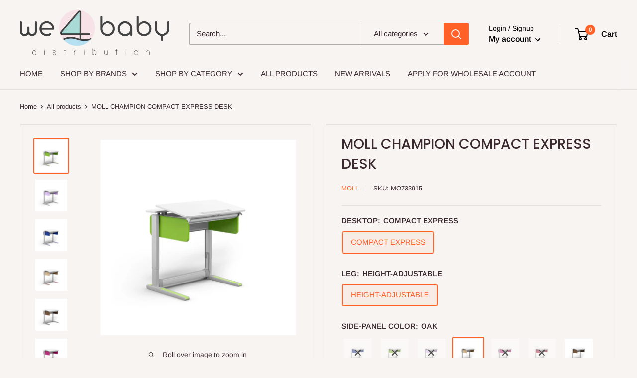

--- FILE ---
content_type: text/html; charset=utf-8
request_url: https://www.we4baby.ca/products/moll-champion-compact-express-desk
body_size: 24922
content:
<!doctype html>

<html class="no-js" lang="en">
  <head>
    <meta charset="utf-8">
    <meta name="viewport" content="width=device-width, initial-scale=1.0, height=device-height, minimum-scale=1.0, maximum-scale=1.0">
    <meta name="theme-color" content="#ff6128"><title>MOLL CHAMPION COMPACT EXPRESS DESK
</title><link rel="canonical" href="https://www.we4baby.ca/products/moll-champion-compact-express-desk"><link rel="shortcut icon" href="//www.we4baby.ca/cdn/shop/files/WE4BABY_96x96.png?v=1626200651" type="image/png"><link rel="preload" as="style" href="//www.we4baby.ca/cdn/shop/t/7/assets/theme.css?v=111284921853615846381605069783">
    <link rel="preload" as="script" href="//www.we4baby.ca/cdn/shop/t/7/assets/theme.min.js?v=154434853334382307141648044416">
    <link rel="preconnect" href="https://cdn.shopify.com">
    <link rel="preconnect" href="https://fonts.shopifycdn.com">
    <link rel="dns-prefetch" href="https://productreviews.shopifycdn.com">
    <link rel="dns-prefetch" href="https://ajax.googleapis.com">
    <link rel="dns-prefetch" href="https://maps.googleapis.com">
    <link rel="dns-prefetch" href="https://maps.gstatic.com">

    <meta property="og:type" content="product">
  <meta property="og:title" content="MOLL CHAMPION COMPACT EXPRESS DESK"><meta property="og:image" content="http://www.we4baby.ca/cdn/shop/products/mollFunktion2020FprimeChampionCPExpressweb2215.jpg?v=1606732548">
    <meta property="og:image:secure_url" content="https://www.we4baby.ca/cdn/shop/products/mollFunktion2020FprimeChampionCPExpressweb2215.jpg?v=1606732548">
    <meta property="og:image:width" content="1920">
    <meta property="og:image:height" content="1920"><meta property="product:price:amount" content="3,499.99">
  <meta property="product:price:currency" content="CAD"><meta property="og:url" content="https://www.we4baby.ca/products/moll-champion-compact-express-desk">
<meta property="og:site_name" content="We4baby Distribution"><meta name="twitter:card" content="summary"><meta name="twitter:title" content="MOLL CHAMPION COMPACT EXPRESS DESK">
  <meta name="twitter:description" content="">
  <meta name="twitter:image" content="https://www.we4baby.ca/cdn/shop/products/mollFunktion2020FprimeChampionCPExpressweb2215_600x600_crop_center.jpg?v=1606732548">
    <link rel="preload" href="//www.we4baby.ca/cdn/fonts/poppins/poppins_n5.ad5b4b72b59a00358afc706450c864c3c8323842.woff2" as="font" type="font/woff2" crossorigin>
<link rel="preload" href="//www.we4baby.ca/cdn/fonts/arimo/arimo_n4.a7efb558ca22d2002248bbe6f302a98edee38e35.woff2" as="font" type="font/woff2" crossorigin><link rel="preload" href="//www.we4baby.ca/cdn/fonts/poppins/poppins_i5.6acfce842c096080e34792078ef3cb7c3aad24d4.woff2" as="font" type="font/woff2" crossorigin><link rel="preload" href="//www.we4baby.ca/cdn/fonts/arimo/arimo_n7.1d2d0638e6a1228d86beb0e10006e3280ccb2d04.woff2" as="font" type="font/woff2" crossorigin><link rel="preload" href="//www.we4baby.ca/cdn/fonts/arimo/arimo_i4.438ddb21a1b98c7230698d70dc1a21df235701b2.woff2" as="font" type="font/woff2" crossorigin><link rel="preload" href="//www.we4baby.ca/cdn/fonts/arimo/arimo_i7.b9f09537c29041ec8d51f8cdb7c9b8e4f1f82cb1.woff2" as="font" type="font/woff2" crossorigin><link rel="preload" href="//www.we4baby.ca/cdn/fonts/arimo/arimo_n6.9c18b0befd86597f319b7d7f925727d04c262b32.woff2" as="font" type="font/woff2" crossorigin><style>
  @font-face {
  font-family: Poppins;
  font-weight: 500;
  font-style: normal;
  font-display: fallback;
  src: url("//www.we4baby.ca/cdn/fonts/poppins/poppins_n5.ad5b4b72b59a00358afc706450c864c3c8323842.woff2") format("woff2"),
       url("//www.we4baby.ca/cdn/fonts/poppins/poppins_n5.33757fdf985af2d24b32fcd84c9a09224d4b2c39.woff") format("woff");
}

  @font-face {
  font-family: Arimo;
  font-weight: 400;
  font-style: normal;
  font-display: fallback;
  src: url("//www.we4baby.ca/cdn/fonts/arimo/arimo_n4.a7efb558ca22d2002248bbe6f302a98edee38e35.woff2") format("woff2"),
       url("//www.we4baby.ca/cdn/fonts/arimo/arimo_n4.0da809f7d1d5ede2a73be7094ac00741efdb6387.woff") format("woff");
}

@font-face {
  font-family: Arimo;
  font-weight: 600;
  font-style: normal;
  font-display: fallback;
  src: url("//www.we4baby.ca/cdn/fonts/arimo/arimo_n6.9c18b0befd86597f319b7d7f925727d04c262b32.woff2") format("woff2"),
       url("//www.we4baby.ca/cdn/fonts/arimo/arimo_n6.422bf6679b81a8bfb1b25d19299a53688390c2b9.woff") format("woff");
}

@font-face {
  font-family: Poppins;
  font-weight: 500;
  font-style: italic;
  font-display: fallback;
  src: url("//www.we4baby.ca/cdn/fonts/poppins/poppins_i5.6acfce842c096080e34792078ef3cb7c3aad24d4.woff2") format("woff2"),
       url("//www.we4baby.ca/cdn/fonts/poppins/poppins_i5.a49113e4fe0ad7fd7716bd237f1602cbec299b3c.woff") format("woff");
}


  @font-face {
  font-family: Arimo;
  font-weight: 700;
  font-style: normal;
  font-display: fallback;
  src: url("//www.we4baby.ca/cdn/fonts/arimo/arimo_n7.1d2d0638e6a1228d86beb0e10006e3280ccb2d04.woff2") format("woff2"),
       url("//www.we4baby.ca/cdn/fonts/arimo/arimo_n7.f4b9139e8eac4a17b38b8707044c20f54c3be479.woff") format("woff");
}

  @font-face {
  font-family: Arimo;
  font-weight: 400;
  font-style: italic;
  font-display: fallback;
  src: url("//www.we4baby.ca/cdn/fonts/arimo/arimo_i4.438ddb21a1b98c7230698d70dc1a21df235701b2.woff2") format("woff2"),
       url("//www.we4baby.ca/cdn/fonts/arimo/arimo_i4.0e1908a0dc1ec32fabb5a03a0c9ee2083f82e3d7.woff") format("woff");
}

  @font-face {
  font-family: Arimo;
  font-weight: 700;
  font-style: italic;
  font-display: fallback;
  src: url("//www.we4baby.ca/cdn/fonts/arimo/arimo_i7.b9f09537c29041ec8d51f8cdb7c9b8e4f1f82cb1.woff2") format("woff2"),
       url("//www.we4baby.ca/cdn/fonts/arimo/arimo_i7.ec659fc855f754fd0b1bd052e606bba1058f73da.woff") format("woff");
}


  :root {
    --default-text-font-size : 15px;
    --base-text-font-size    : 15px;
    --heading-font-family    : Poppins, sans-serif;
    --heading-font-weight    : 500;
    --heading-font-style     : normal;
    --text-font-family       : Arimo, sans-serif;
    --text-font-weight       : 400;
    --text-font-style        : normal;
    --text-font-bolder-weight: 600;
    --text-link-decoration   : underline;

    --text-color               : #3a2a2f;
    --text-color-rgb           : 58, 42, 47;
    --heading-color            : #3a2a2f;
    --border-color             : #e7e2de;
    --border-color-rgb         : 231, 226, 222;
    --form-border-color        : #dcd5cf;
    --accent-color             : #ff6128;
    --accent-color-rgb         : 255, 97, 40;
    --link-color               : #ff6128;
    --link-color-hover         : #da3a00;
    --background               : #f7f4f2;
    --secondary-background     : #f7f4f2;
    --secondary-background-rgb : 247, 244, 242;
    --accent-background        : rgba(255, 97, 40, 0.08);

    --error-color       : #f71b1b;
    --error-background  : rgba(247, 27, 27, 0.07);
    --success-color     : #48b448;
    --success-background: rgba(72, 180, 72, 0.11);

    --primary-button-background      : #ff6128;
    --primary-button-background-rgb  : 255, 97, 40;
    --primary-button-text-color      : #ffffff;
    --secondary-button-background    : #3a2a2f;
    --secondary-button-background-rgb: 58, 42, 47;
    --secondary-button-text-color    : #ffffff;

    --header-background      : #f7f4f2;
    --header-text-color      : #000000;
    --header-light-text-color: #000000;
    --header-border-color    : rgba(0, 0, 0, 0.3);
    --header-accent-color    : #ff6128;

    --flickity-arrow-color: #bcaea3;--product-on-sale-accent           : #ee0000;
    --product-on-sale-accent-rgb       : 238, 0, 0;
    --product-on-sale-color            : #ffffff;
    --product-in-stock-color           : #008a00;
    --product-low-stock-color          : #ee0000;
    --product-sold-out-color           : #d1d1d4;
    --product-custom-label-1-background: #ff6128;
    --product-custom-label-1-color     : #ffffff;
    --product-custom-label-2-background: #a95ebe;
    --product-custom-label-2-color     : #ffffff;
    --product-review-star-color        : #ffb647;

    --mobile-container-gutter : 20px;
    --desktop-container-gutter: 40px;
  }
</style>

<script>
  // IE11 does not have support for CSS variables, so we have to polyfill them
  if (!(((window || {}).CSS || {}).supports && window.CSS.supports('(--a: 0)'))) {
    const script = document.createElement('script');
    script.type = 'text/javascript';
    script.src = 'https://cdn.jsdelivr.net/npm/css-vars-ponyfill@2';
    script.onload = function() {
      cssVars({});
    };

    document.getElementsByTagName('head')[0].appendChild(script);
  }
</script>

    <script>window.performance && window.performance.mark && window.performance.mark('shopify.content_for_header.start');</script><meta id="shopify-digital-wallet" name="shopify-digital-wallet" content="/45122977959/digital_wallets/dialog">
<link rel="alternate" hreflang="x-default" href="https://www.we4baby.ca/products/moll-champion-compact-express-desk">
<link rel="alternate" hreflang="en" href="https://www.we4baby.ca/products/moll-champion-compact-express-desk">
<link rel="alternate" hreflang="fr" href="https://www.we4baby.ca/fr/products/moll-champion-compact-express-desk">
<link rel="alternate" type="application/json+oembed" href="https://www.we4baby.ca/products/moll-champion-compact-express-desk.oembed">
<script async="async" src="/checkouts/internal/preloads.js?locale=en-CA"></script>
<script id="shopify-features" type="application/json">{"accessToken":"16b1c02498dd08912559990ad7ca240d","betas":["rich-media-storefront-analytics"],"domain":"www.we4baby.ca","predictiveSearch":true,"shopId":45122977959,"locale":"en"}</script>
<script>var Shopify = Shopify || {};
Shopify.shop = "we4baby.myshopify.com";
Shopify.locale = "en";
Shopify.currency = {"active":"CAD","rate":"1.0"};
Shopify.country = "CA";
Shopify.theme = {"name":"Wholesale","id":115466272935,"schema_name":"Warehouse","schema_version":"1.10.4","theme_store_id":871,"role":"main"};
Shopify.theme.handle = "null";
Shopify.theme.style = {"id":null,"handle":null};
Shopify.cdnHost = "www.we4baby.ca/cdn";
Shopify.routes = Shopify.routes || {};
Shopify.routes.root = "/";</script>
<script type="module">!function(o){(o.Shopify=o.Shopify||{}).modules=!0}(window);</script>
<script>!function(o){function n(){var o=[];function n(){o.push(Array.prototype.slice.apply(arguments))}return n.q=o,n}var t=o.Shopify=o.Shopify||{};t.loadFeatures=n(),t.autoloadFeatures=n()}(window);</script>
<script id="shop-js-analytics" type="application/json">{"pageType":"product"}</script>
<script defer="defer" async type="module" src="//www.we4baby.ca/cdn/shopifycloud/shop-js/modules/v2/client.init-shop-cart-sync_BT-GjEfc.en.esm.js"></script>
<script defer="defer" async type="module" src="//www.we4baby.ca/cdn/shopifycloud/shop-js/modules/v2/chunk.common_D58fp_Oc.esm.js"></script>
<script defer="defer" async type="module" src="//www.we4baby.ca/cdn/shopifycloud/shop-js/modules/v2/chunk.modal_xMitdFEc.esm.js"></script>
<script type="module">
  await import("//www.we4baby.ca/cdn/shopifycloud/shop-js/modules/v2/client.init-shop-cart-sync_BT-GjEfc.en.esm.js");
await import("//www.we4baby.ca/cdn/shopifycloud/shop-js/modules/v2/chunk.common_D58fp_Oc.esm.js");
await import("//www.we4baby.ca/cdn/shopifycloud/shop-js/modules/v2/chunk.modal_xMitdFEc.esm.js");

  window.Shopify.SignInWithShop?.initShopCartSync?.({"fedCMEnabled":true,"windoidEnabled":true});

</script>
<script>(function() {
  var isLoaded = false;
  function asyncLoad() {
    if (isLoaded) return;
    isLoaded = true;
    var urls = ["https:\/\/omnisnippet1.com\/platforms\/shopify.js?source=scriptTag\u0026v=2025-05-15T12\u0026shop=we4baby.myshopify.com"];
    for (var i = 0; i < urls.length; i++) {
      var s = document.createElement('script');
      s.type = 'text/javascript';
      s.async = true;
      s.src = urls[i];
      var x = document.getElementsByTagName('script')[0];
      x.parentNode.insertBefore(s, x);
    }
  };
  if(window.attachEvent) {
    window.attachEvent('onload', asyncLoad);
  } else {
    window.addEventListener('load', asyncLoad, false);
  }
})();</script>
<script id="__st">var __st={"a":45122977959,"offset":-28800,"reqid":"e01357cb-a4bd-4c77-917d-2c975d9daed1-1769526149","pageurl":"www.we4baby.ca\/products\/moll-champion-compact-express-desk","u":"8c8887b2a6ef","p":"product","rtyp":"product","rid":6088909422759};</script>
<script>window.ShopifyPaypalV4VisibilityTracking = true;</script>
<script id="captcha-bootstrap">!function(){'use strict';const t='contact',e='account',n='new_comment',o=[[t,t],['blogs',n],['comments',n],[t,'customer']],c=[[e,'customer_login'],[e,'guest_login'],[e,'recover_customer_password'],[e,'create_customer']],r=t=>t.map((([t,e])=>`form[action*='/${t}']:not([data-nocaptcha='true']) input[name='form_type'][value='${e}']`)).join(','),a=t=>()=>t?[...document.querySelectorAll(t)].map((t=>t.form)):[];function s(){const t=[...o],e=r(t);return a(e)}const i='password',u='form_key',d=['recaptcha-v3-token','g-recaptcha-response','h-captcha-response',i],f=()=>{try{return window.sessionStorage}catch{return}},m='__shopify_v',_=t=>t.elements[u];function p(t,e,n=!1){try{const o=window.sessionStorage,c=JSON.parse(o.getItem(e)),{data:r}=function(t){const{data:e,action:n}=t;return t[m]||n?{data:e,action:n}:{data:t,action:n}}(c);for(const[e,n]of Object.entries(r))t.elements[e]&&(t.elements[e].value=n);n&&o.removeItem(e)}catch(o){console.error('form repopulation failed',{error:o})}}const l='form_type',E='cptcha';function T(t){t.dataset[E]=!0}const w=window,h=w.document,L='Shopify',v='ce_forms',y='captcha';let A=!1;((t,e)=>{const n=(g='f06e6c50-85a8-45c8-87d0-21a2b65856fe',I='https://cdn.shopify.com/shopifycloud/storefront-forms-hcaptcha/ce_storefront_forms_captcha_hcaptcha.v1.5.2.iife.js',D={infoText:'Protected by hCaptcha',privacyText:'Privacy',termsText:'Terms'},(t,e,n)=>{const o=w[L][v],c=o.bindForm;if(c)return c(t,g,e,D).then(n);var r;o.q.push([[t,g,e,D],n]),r=I,A||(h.body.append(Object.assign(h.createElement('script'),{id:'captcha-provider',async:!0,src:r})),A=!0)});var g,I,D;w[L]=w[L]||{},w[L][v]=w[L][v]||{},w[L][v].q=[],w[L][y]=w[L][y]||{},w[L][y].protect=function(t,e){n(t,void 0,e),T(t)},Object.freeze(w[L][y]),function(t,e,n,w,h,L){const[v,y,A,g]=function(t,e,n){const i=e?o:[],u=t?c:[],d=[...i,...u],f=r(d),m=r(i),_=r(d.filter((([t,e])=>n.includes(e))));return[a(f),a(m),a(_),s()]}(w,h,L),I=t=>{const e=t.target;return e instanceof HTMLFormElement?e:e&&e.form},D=t=>v().includes(t);t.addEventListener('submit',(t=>{const e=I(t);if(!e)return;const n=D(e)&&!e.dataset.hcaptchaBound&&!e.dataset.recaptchaBound,o=_(e),c=g().includes(e)&&(!o||!o.value);(n||c)&&t.preventDefault(),c&&!n&&(function(t){try{if(!f())return;!function(t){const e=f();if(!e)return;const n=_(t);if(!n)return;const o=n.value;o&&e.removeItem(o)}(t);const e=Array.from(Array(32),(()=>Math.random().toString(36)[2])).join('');!function(t,e){_(t)||t.append(Object.assign(document.createElement('input'),{type:'hidden',name:u})),t.elements[u].value=e}(t,e),function(t,e){const n=f();if(!n)return;const o=[...t.querySelectorAll(`input[type='${i}']`)].map((({name:t})=>t)),c=[...d,...o],r={};for(const[a,s]of new FormData(t).entries())c.includes(a)||(r[a]=s);n.setItem(e,JSON.stringify({[m]:1,action:t.action,data:r}))}(t,e)}catch(e){console.error('failed to persist form',e)}}(e),e.submit())}));const S=(t,e)=>{t&&!t.dataset[E]&&(n(t,e.some((e=>e===t))),T(t))};for(const o of['focusin','change'])t.addEventListener(o,(t=>{const e=I(t);D(e)&&S(e,y())}));const B=e.get('form_key'),M=e.get(l),P=B&&M;t.addEventListener('DOMContentLoaded',(()=>{const t=y();if(P)for(const e of t)e.elements[l].value===M&&p(e,B);[...new Set([...A(),...v().filter((t=>'true'===t.dataset.shopifyCaptcha))])].forEach((e=>S(e,t)))}))}(h,new URLSearchParams(w.location.search),n,t,e,['guest_login'])})(!0,!0)}();</script>
<script integrity="sha256-4kQ18oKyAcykRKYeNunJcIwy7WH5gtpwJnB7kiuLZ1E=" data-source-attribution="shopify.loadfeatures" defer="defer" src="//www.we4baby.ca/cdn/shopifycloud/storefront/assets/storefront/load_feature-a0a9edcb.js" crossorigin="anonymous"></script>
<script data-source-attribution="shopify.dynamic_checkout.dynamic.init">var Shopify=Shopify||{};Shopify.PaymentButton=Shopify.PaymentButton||{isStorefrontPortableWallets:!0,init:function(){window.Shopify.PaymentButton.init=function(){};var t=document.createElement("script");t.src="https://www.we4baby.ca/cdn/shopifycloud/portable-wallets/latest/portable-wallets.en.js",t.type="module",document.head.appendChild(t)}};
</script>
<script data-source-attribution="shopify.dynamic_checkout.buyer_consent">
  function portableWalletsHideBuyerConsent(e){var t=document.getElementById("shopify-buyer-consent"),n=document.getElementById("shopify-subscription-policy-button");t&&n&&(t.classList.add("hidden"),t.setAttribute("aria-hidden","true"),n.removeEventListener("click",e))}function portableWalletsShowBuyerConsent(e){var t=document.getElementById("shopify-buyer-consent"),n=document.getElementById("shopify-subscription-policy-button");t&&n&&(t.classList.remove("hidden"),t.removeAttribute("aria-hidden"),n.addEventListener("click",e))}window.Shopify?.PaymentButton&&(window.Shopify.PaymentButton.hideBuyerConsent=portableWalletsHideBuyerConsent,window.Shopify.PaymentButton.showBuyerConsent=portableWalletsShowBuyerConsent);
</script>
<script data-source-attribution="shopify.dynamic_checkout.cart.bootstrap">document.addEventListener("DOMContentLoaded",(function(){function t(){return document.querySelector("shopify-accelerated-checkout-cart, shopify-accelerated-checkout")}if(t())Shopify.PaymentButton.init();else{new MutationObserver((function(e,n){t()&&(Shopify.PaymentButton.init(),n.disconnect())})).observe(document.body,{childList:!0,subtree:!0})}}));
</script>

<script>window.performance && window.performance.mark && window.performance.mark('shopify.content_for_header.end');</script>

  <!-- OrderLogic checkout restrictions ========================================= -->
  <script>
DEBUG_KEY = "__olDebug";

if (typeof olCreateCookie == 'undefined') {
    var olCreateCookie = function (name, value, days) {
        if (days) {
            var date = new Date();
            date.setTime(date.getTime() + (days * 24 * 60 * 60 * 1000));
            var expires = "; expires=" + date.toGMTString();
        }
        else var expires = "";
        document.cookie = name + "=" + JSON.stringify(value) + expires + "; path=/; SameSite=None; Secure";
    };
}

if (typeof olReadCookie == 'undefined') {
    var olReadCookie = function (name) {
        var nameEQ = name + "=";
        var ca = document.cookie.split(';');
        // the cookie is being created, there is a problem with the following logic matching the name
        for (var i = 0; i < ca.length; i++) {
            var c = ca[i];
            while (c.charAt(0) == ' ') c = c.substring(1, c.length);
            if (c.indexOf(nameEQ) == 0) return JSON.parse(c.substring(nameEQ.length, c.length));
        }
        return;
    };
}

if (typeof getOlCacheBuster == 'undefined') {
    var getOlCacheBuster = function() {
        if ( typeof getOlCacheBuster.olCacheBuster == 'undefined') {
            scriptsArray = Array.prototype.slice.call(document.getElementsByTagName("script"));
            scriptsArray = scriptsArray.concat(Array.prototype.slice.call(document.getElementsByTagName("noscript")));
            for (var i=0; i<scriptsArray.length; i++) {
                cacheBusterArray = scriptsArray[i].innerHTML.match(/orderlogicapp.com\\\/embedded_js\\\/production_base.js\?(\d+)/);
                if (cacheBusterArray == null) {
                    cacheBusterString = scriptsArray[i].getAttribute('src');
                    if (cacheBusterString != null) {
                        cacheBusterArray = cacheBusterString.match(/orderlogicapp.com\/embedded_js\/production_base.js\?(\d+)/);
                    }
                }
                if (cacheBusterArray != null) {
                    getOlCacheBuster.olCacheBuster = cacheBusterArray[1];
                    break;
                }
            }
        }
        return getOlCacheBuster.olCacheBuster;
    }
}

if (typeof ol_hostname == 'undefined') {
    var ol_hostname = 'www.orderlogicapp.com';
    var ol_debug = olReadCookie(DEBUG_KEY);
    if (window.location.search.replace("?", "").substring(0, 7) == 'olDebug') {
        ol_debug = window.location.search.replace("?olDebug=", "");
        if (ol_debug == 'false') ol_debug = false;
        olCreateCookie(DEBUG_KEY, ol_debug, null);
    }
}

var ol_cachebuster = getOlCacheBuster();
if (( typeof ol_cachebuster != 'undefined') || (ol_debug)) {
    if (typeof ol_script == 'undefined') {
        var ol_script = document.createElement('script');
        ol_script.type = 'text/javascript';
        ol_script.async = true;
        ol_script.src = "https://" + (ol_debug ? 'dev.orderlogicapp.com' : ol_hostname) + "/embedded_js/store.js?" + ol_cachebuster;
        document.head.appendChild(ol_script);
    }
}



olProductData = { 
}


olProductDataDcb = {
  productId: 6088909422759,
  handle: "moll-champion-compact-express-desk",
  tags: [
    
  ]
}

</script>


    <link rel="stylesheet" href="//www.we4baby.ca/cdn/shop/t/7/assets/theme.css?v=111284921853615846381605069783">

    
  <script type="application/ld+json">
  {
    "@context": "http://schema.org",
    "@type": "Product",
    "offers": [{
          "@type": "Offer",
          "name": "COMPACT EXPRESS \/ HEIGHT-ADJUSTABLE \/ BLUE",
          "availability":"https://schema.org/OutOfStock",
          "price": 3699.99,
          "priceCurrency": "CAD",
          "priceValidUntil": "2026-02-06","sku": "MO734918","url": "/products/moll-champion-compact-express-desk?variant=37481671295143"
        },
{
          "@type": "Offer",
          "name": "COMPACT EXPRESS \/ HEIGHT-ADJUSTABLE \/ GREEN",
          "availability":"https://schema.org/OutOfStock",
          "price": 3699.99,
          "priceCurrency": "CAD",
          "priceValidUntil": "2026-02-06","sku": "MO734915","url": "/products/moll-champion-compact-express-desk?variant=37481671327911"
        },
{
          "@type": "Offer",
          "name": "COMPACT EXPRESS \/ HEIGHT-ADJUSTABLE \/ LILAC",
          "availability":"https://schema.org/OutOfStock",
          "price": 3699.99,
          "priceCurrency": "CAD",
          "priceValidUntil": "2026-02-06","sku": "MO734914","url": "/products/moll-champion-compact-express-desk?variant=37481671360679"
        },
{
          "@type": "Offer",
          "name": "COMPACT EXPRESS \/ HEIGHT-ADJUSTABLE \/ OAK",
          "availability":"https://schema.org/InStock",
          "price": 3699.99,
          "priceCurrency": "CAD",
          "priceValidUntil": "2026-02-06","sku": "MO733915","url": "/products/moll-champion-compact-express-desk?variant=37481671393447"
        },
{
          "@type": "Offer",
          "name": "COMPACT EXPRESS \/ HEIGHT-ADJUSTABLE \/ PINK",
          "availability":"https://schema.org/OutOfStock",
          "price": 3699.99,
          "priceCurrency": "CAD",
          "priceValidUntil": "2026-02-06","sku": "MO734916","url": "/products/moll-champion-compact-express-desk?variant=37481671426215"
        },
{
          "@type": "Offer",
          "name": "COMPACT EXPRESS \/ HEIGHT-ADJUSTABLE \/ RED",
          "availability":"https://schema.org/OutOfStock",
          "price": 3699.99,
          "priceCurrency": "CAD",
          "priceValidUntil": "2026-02-06","sku": "MO734912","url": "/products/moll-champion-compact-express-desk?variant=37481671458983"
        },
{
          "@type": "Offer",
          "name": "COMPACT EXPRESS \/ HEIGHT-ADJUSTABLE \/ WALNUT",
          "availability":"https://schema.org/InStock",
          "price": 3999.99,
          "priceCurrency": "CAD",
          "priceValidUntil": "2026-02-06","sku": "MO733916","url": "/products/moll-champion-compact-express-desk?variant=37481671491751"
        },
{
          "@type": "Offer",
          "name": "COMPACT EXPRESS \/ HEIGHT-ADJUSTABLE \/ WHITE",
          "availability":"https://schema.org/InStock",
          "price": 3499.99,
          "priceCurrency": "CAD",
          "priceValidUntil": "2026-02-06","sku": "MO732911","url": "/products/moll-champion-compact-express-desk?variant=37481671524519"
        }
],
      "gtin13": "4042984233452",
      "productId": "4042984233452",
    "brand": {
      "name": "MOLL"
    },
    "name": "MOLL CHAMPION COMPACT EXPRESS DESK",
    "description": "",
    "category": "FURNITURE",
    "url": "/products/moll-champion-compact-express-desk",
    "sku": "MO733915",
    "image": {
      "@type": "ImageObject",
      "url": "https://www.we4baby.ca/cdn/shop/products/mollFunktion2020FprimeChampionCPExpressweb2215_1024x.jpg?v=1606732548",
      "image": "https://www.we4baby.ca/cdn/shop/products/mollFunktion2020FprimeChampionCPExpressweb2215_1024x.jpg?v=1606732548",
      "name": "MOLL CHAMPION COMPACT EXPRESS DESK",
      "width": "1024",
      "height": "1024"
    }
  }
  </script>



  <script type="application/ld+json">
  {
    "@context": "http://schema.org",
    "@type": "BreadcrumbList",
  "itemListElement": [{
      "@type": "ListItem",
      "position": 1,
      "name": "Home",
      "item": "https://www.we4baby.ca"
    },{
          "@type": "ListItem",
          "position": 2,
          "name": "MOLL CHAMPION COMPACT EXPRESS DESK",
          "item": "https://www.we4baby.ca/products/moll-champion-compact-express-desk"
        }]
  }
  </script>


    <script>
      // This allows to expose several variables to the global scope, to be used in scripts
      window.theme = {
        pageType: "product",
        cartCount: 0,
        moneyFormat: "${{amount}}",
        moneyWithCurrencyFormat: "${{amount}} CAD",
        showDiscount: true,
        discountMode: "percentage",
        searchMode: "product,article,page",
        cartType: "drawer"
      };

      window.routes = {
        rootUrl: "\/",
        cartUrl: "\/cart",
        cartAddUrl: "\/cart\/add",
        cartChangeUrl: "\/cart\/change",
        searchUrl: "\/search",
        productRecommendationsUrl: "\/recommendations\/products"
      };

      window.languages = {
        collectionOnSaleLabel: "Save {{savings}}",
        productFormUnavailable: "Unavailable",
        productFormAddToCart: "Add to cart",
        productFormSoldOut: "Sold out",
        shippingEstimatorNoResults: "No shipping could be found for your address.",
        shippingEstimatorOneResult: "There is one shipping rate for your address:",
        shippingEstimatorMultipleResults: "There are {{count}} shipping rates for your address:",
        shippingEstimatorErrors: "There are some errors:"
      };

      window.lazySizesConfig = {
        loadHidden: false,
        hFac: 0.8,
        expFactor: 3,
        customMedia: {
          '--phone': '(max-width: 640px)',
          '--tablet': '(min-width: 641px) and (max-width: 1023px)',
          '--lap': '(min-width: 1024px)'
        }
      };

      document.documentElement.className = document.documentElement.className.replace('no-js', 'js');
    </script><script src="//www.we4baby.ca/cdn/shop/t/7/assets/theme.min.js?v=154434853334382307141648044416" defer></script>
    <script src="//www.we4baby.ca/cdn/shop/t/7/assets/custom.js?v=90373254691674712701605069782" defer></script><script>
        (function () {
          window.onpageshow = function() {
            // We force re-freshing the cart content onpageshow, as most browsers will serve a cache copy when hitting the
            // back button, which cause staled data
//             document.documentElement.dispatchEvent(new CustomEvent('cart:refresh', {
//               bubbles: true,
//               detail: {scrollToTop: false}
//             }));
          };
        })();
      </script><script src="https://cdnjs.cloudflare.com/ajax/libs/handlebars.js/4.0.12/handlebars.min.js"></script>	
    
    <script
  src="https://code.jquery.com/jquery-3.5.1.min.js"
  integrity="sha256-9/aliU8dGd2tb6OSsuzixeV4y/faTqgFtohetphbbj0="
  crossorigin="anonymous"></script>
    
  
<!-- BEGIN app block: shopify://apps/minmaxify-order-limits/blocks/app-embed-block/3acfba32-89f3-4377-ae20-cbb9abc48475 --><script type="text/javascript" src="https://limits.minmaxify.com/we4baby.myshopify.com?v=117a&r=20240612085532"></script>

<!-- END app block --><link href="https://monorail-edge.shopifysvc.com" rel="dns-prefetch">
<script>(function(){if ("sendBeacon" in navigator && "performance" in window) {try {var session_token_from_headers = performance.getEntriesByType('navigation')[0].serverTiming.find(x => x.name == '_s').description;} catch {var session_token_from_headers = undefined;}var session_cookie_matches = document.cookie.match(/_shopify_s=([^;]*)/);var session_token_from_cookie = session_cookie_matches && session_cookie_matches.length === 2 ? session_cookie_matches[1] : "";var session_token = session_token_from_headers || session_token_from_cookie || "";function handle_abandonment_event(e) {var entries = performance.getEntries().filter(function(entry) {return /monorail-edge.shopifysvc.com/.test(entry.name);});if (!window.abandonment_tracked && entries.length === 0) {window.abandonment_tracked = true;var currentMs = Date.now();var navigation_start = performance.timing.navigationStart;var payload = {shop_id: 45122977959,url: window.location.href,navigation_start,duration: currentMs - navigation_start,session_token,page_type: "product"};window.navigator.sendBeacon("https://monorail-edge.shopifysvc.com/v1/produce", JSON.stringify({schema_id: "online_store_buyer_site_abandonment/1.1",payload: payload,metadata: {event_created_at_ms: currentMs,event_sent_at_ms: currentMs}}));}}window.addEventListener('pagehide', handle_abandonment_event);}}());</script>
<script id="web-pixels-manager-setup">(function e(e,d,r,n,o){if(void 0===o&&(o={}),!Boolean(null===(a=null===(i=window.Shopify)||void 0===i?void 0:i.analytics)||void 0===a?void 0:a.replayQueue)){var i,a;window.Shopify=window.Shopify||{};var t=window.Shopify;t.analytics=t.analytics||{};var s=t.analytics;s.replayQueue=[],s.publish=function(e,d,r){return s.replayQueue.push([e,d,r]),!0};try{self.performance.mark("wpm:start")}catch(e){}var l=function(){var e={modern:/Edge?\/(1{2}[4-9]|1[2-9]\d|[2-9]\d{2}|\d{4,})\.\d+(\.\d+|)|Firefox\/(1{2}[4-9]|1[2-9]\d|[2-9]\d{2}|\d{4,})\.\d+(\.\d+|)|Chrom(ium|e)\/(9{2}|\d{3,})\.\d+(\.\d+|)|(Maci|X1{2}).+ Version\/(15\.\d+|(1[6-9]|[2-9]\d|\d{3,})\.\d+)([,.]\d+|)( \(\w+\)|)( Mobile\/\w+|) Safari\/|Chrome.+OPR\/(9{2}|\d{3,})\.\d+\.\d+|(CPU[ +]OS|iPhone[ +]OS|CPU[ +]iPhone|CPU IPhone OS|CPU iPad OS)[ +]+(15[._]\d+|(1[6-9]|[2-9]\d|\d{3,})[._]\d+)([._]\d+|)|Android:?[ /-](13[3-9]|1[4-9]\d|[2-9]\d{2}|\d{4,})(\.\d+|)(\.\d+|)|Android.+Firefox\/(13[5-9]|1[4-9]\d|[2-9]\d{2}|\d{4,})\.\d+(\.\d+|)|Android.+Chrom(ium|e)\/(13[3-9]|1[4-9]\d|[2-9]\d{2}|\d{4,})\.\d+(\.\d+|)|SamsungBrowser\/([2-9]\d|\d{3,})\.\d+/,legacy:/Edge?\/(1[6-9]|[2-9]\d|\d{3,})\.\d+(\.\d+|)|Firefox\/(5[4-9]|[6-9]\d|\d{3,})\.\d+(\.\d+|)|Chrom(ium|e)\/(5[1-9]|[6-9]\d|\d{3,})\.\d+(\.\d+|)([\d.]+$|.*Safari\/(?![\d.]+ Edge\/[\d.]+$))|(Maci|X1{2}).+ Version\/(10\.\d+|(1[1-9]|[2-9]\d|\d{3,})\.\d+)([,.]\d+|)( \(\w+\)|)( Mobile\/\w+|) Safari\/|Chrome.+OPR\/(3[89]|[4-9]\d|\d{3,})\.\d+\.\d+|(CPU[ +]OS|iPhone[ +]OS|CPU[ +]iPhone|CPU IPhone OS|CPU iPad OS)[ +]+(10[._]\d+|(1[1-9]|[2-9]\d|\d{3,})[._]\d+)([._]\d+|)|Android:?[ /-](13[3-9]|1[4-9]\d|[2-9]\d{2}|\d{4,})(\.\d+|)(\.\d+|)|Mobile Safari.+OPR\/([89]\d|\d{3,})\.\d+\.\d+|Android.+Firefox\/(13[5-9]|1[4-9]\d|[2-9]\d{2}|\d{4,})\.\d+(\.\d+|)|Android.+Chrom(ium|e)\/(13[3-9]|1[4-9]\d|[2-9]\d{2}|\d{4,})\.\d+(\.\d+|)|Android.+(UC? ?Browser|UCWEB|U3)[ /]?(15\.([5-9]|\d{2,})|(1[6-9]|[2-9]\d|\d{3,})\.\d+)\.\d+|SamsungBrowser\/(5\.\d+|([6-9]|\d{2,})\.\d+)|Android.+MQ{2}Browser\/(14(\.(9|\d{2,})|)|(1[5-9]|[2-9]\d|\d{3,})(\.\d+|))(\.\d+|)|K[Aa][Ii]OS\/(3\.\d+|([4-9]|\d{2,})\.\d+)(\.\d+|)/},d=e.modern,r=e.legacy,n=navigator.userAgent;return n.match(d)?"modern":n.match(r)?"legacy":"unknown"}(),u="modern"===l?"modern":"legacy",c=(null!=n?n:{modern:"",legacy:""})[u],f=function(e){return[e.baseUrl,"/wpm","/b",e.hashVersion,"modern"===e.buildTarget?"m":"l",".js"].join("")}({baseUrl:d,hashVersion:r,buildTarget:u}),m=function(e){var d=e.version,r=e.bundleTarget,n=e.surface,o=e.pageUrl,i=e.monorailEndpoint;return{emit:function(e){var a=e.status,t=e.errorMsg,s=(new Date).getTime(),l=JSON.stringify({metadata:{event_sent_at_ms:s},events:[{schema_id:"web_pixels_manager_load/3.1",payload:{version:d,bundle_target:r,page_url:o,status:a,surface:n,error_msg:t},metadata:{event_created_at_ms:s}}]});if(!i)return console&&console.warn&&console.warn("[Web Pixels Manager] No Monorail endpoint provided, skipping logging."),!1;try{return self.navigator.sendBeacon.bind(self.navigator)(i,l)}catch(e){}var u=new XMLHttpRequest;try{return u.open("POST",i,!0),u.setRequestHeader("Content-Type","text/plain"),u.send(l),!0}catch(e){return console&&console.warn&&console.warn("[Web Pixels Manager] Got an unhandled error while logging to Monorail."),!1}}}}({version:r,bundleTarget:l,surface:e.surface,pageUrl:self.location.href,monorailEndpoint:e.monorailEndpoint});try{o.browserTarget=l,function(e){var d=e.src,r=e.async,n=void 0===r||r,o=e.onload,i=e.onerror,a=e.sri,t=e.scriptDataAttributes,s=void 0===t?{}:t,l=document.createElement("script"),u=document.querySelector("head"),c=document.querySelector("body");if(l.async=n,l.src=d,a&&(l.integrity=a,l.crossOrigin="anonymous"),s)for(var f in s)if(Object.prototype.hasOwnProperty.call(s,f))try{l.dataset[f]=s[f]}catch(e){}if(o&&l.addEventListener("load",o),i&&l.addEventListener("error",i),u)u.appendChild(l);else{if(!c)throw new Error("Did not find a head or body element to append the script");c.appendChild(l)}}({src:f,async:!0,onload:function(){if(!function(){var e,d;return Boolean(null===(d=null===(e=window.Shopify)||void 0===e?void 0:e.analytics)||void 0===d?void 0:d.initialized)}()){var d=window.webPixelsManager.init(e)||void 0;if(d){var r=window.Shopify.analytics;r.replayQueue.forEach((function(e){var r=e[0],n=e[1],o=e[2];d.publishCustomEvent(r,n,o)})),r.replayQueue=[],r.publish=d.publishCustomEvent,r.visitor=d.visitor,r.initialized=!0}}},onerror:function(){return m.emit({status:"failed",errorMsg:"".concat(f," has failed to load")})},sri:function(e){var d=/^sha384-[A-Za-z0-9+/=]+$/;return"string"==typeof e&&d.test(e)}(c)?c:"",scriptDataAttributes:o}),m.emit({status:"loading"})}catch(e){m.emit({status:"failed",errorMsg:(null==e?void 0:e.message)||"Unknown error"})}}})({shopId: 45122977959,storefrontBaseUrl: "https://www.we4baby.ca",extensionsBaseUrl: "https://extensions.shopifycdn.com/cdn/shopifycloud/web-pixels-manager",monorailEndpoint: "https://monorail-edge.shopifysvc.com/unstable/produce_batch",surface: "storefront-renderer",enabledBetaFlags: ["2dca8a86"],webPixelsConfigList: [{"id":"108757209","configuration":"{\"apiURL\":\"https:\/\/api.omnisend.com\",\"appURL\":\"https:\/\/app.omnisend.com\",\"brandID\":\"601725244c7fa4787cb9e274\",\"trackingURL\":\"https:\/\/wt.omnisendlink.com\"}","eventPayloadVersion":"v1","runtimeContext":"STRICT","scriptVersion":"aa9feb15e63a302383aa48b053211bbb","type":"APP","apiClientId":186001,"privacyPurposes":["ANALYTICS","MARKETING","SALE_OF_DATA"],"dataSharingAdjustments":{"protectedCustomerApprovalScopes":["read_customer_address","read_customer_email","read_customer_name","read_customer_personal_data","read_customer_phone"]}},{"id":"shopify-app-pixel","configuration":"{}","eventPayloadVersion":"v1","runtimeContext":"STRICT","scriptVersion":"0450","apiClientId":"shopify-pixel","type":"APP","privacyPurposes":["ANALYTICS","MARKETING"]},{"id":"shopify-custom-pixel","eventPayloadVersion":"v1","runtimeContext":"LAX","scriptVersion":"0450","apiClientId":"shopify-pixel","type":"CUSTOM","privacyPurposes":["ANALYTICS","MARKETING"]}],isMerchantRequest: false,initData: {"shop":{"name":"We4baby Distribution","paymentSettings":{"currencyCode":"CAD"},"myshopifyDomain":"we4baby.myshopify.com","countryCode":"CA","storefrontUrl":"https:\/\/www.we4baby.ca"},"customer":null,"cart":null,"checkout":null,"productVariants":[{"price":{"amount":3699.99,"currencyCode":"CAD"},"product":{"title":"MOLL CHAMPION COMPACT EXPRESS DESK","vendor":"MOLL","id":"6088909422759","untranslatedTitle":"MOLL CHAMPION COMPACT EXPRESS DESK","url":"\/products\/moll-champion-compact-express-desk","type":"FURNITURE"},"id":"37481671295143","image":{"src":"\/\/www.we4baby.ca\/cdn\/shop\/products\/mollFunktion2020FprimeChampionCPExpressweb2212.jpg?v=1606732548"},"sku":"MO734918","title":"COMPACT EXPRESS \/ HEIGHT-ADJUSTABLE \/ BLUE","untranslatedTitle":"COMPACT EXPRESS \/ HEIGHT-ADJUSTABLE \/ BLUE"},{"price":{"amount":3699.99,"currencyCode":"CAD"},"product":{"title":"MOLL CHAMPION COMPACT EXPRESS DESK","vendor":"MOLL","id":"6088909422759","untranslatedTitle":"MOLL CHAMPION COMPACT EXPRESS DESK","url":"\/products\/moll-champion-compact-express-desk","type":"FURNITURE"},"id":"37481671327911","image":{"src":"\/\/www.we4baby.ca\/cdn\/shop\/products\/mollFunktion2020FprimeChampionCPExpressweb2215.jpg?v=1606732548"},"sku":"MO734915","title":"COMPACT EXPRESS \/ HEIGHT-ADJUSTABLE \/ GREEN","untranslatedTitle":"COMPACT EXPRESS \/ HEIGHT-ADJUSTABLE \/ GREEN"},{"price":{"amount":3699.99,"currencyCode":"CAD"},"product":{"title":"MOLL CHAMPION COMPACT EXPRESS DESK","vendor":"MOLL","id":"6088909422759","untranslatedTitle":"MOLL CHAMPION COMPACT EXPRESS DESK","url":"\/products\/moll-champion-compact-express-desk","type":"FURNITURE"},"id":"37481671360679","image":{"src":"\/\/www.we4baby.ca\/cdn\/shop\/products\/mollFunktion2020FprimeChampionCPExpressweb2214.jpg?v=1606732548"},"sku":"MO734914","title":"COMPACT EXPRESS \/ HEIGHT-ADJUSTABLE \/ LILAC","untranslatedTitle":"COMPACT EXPRESS \/ HEIGHT-ADJUSTABLE \/ LILAC"},{"price":{"amount":3699.99,"currencyCode":"CAD"},"product":{"title":"MOLL CHAMPION COMPACT EXPRESS DESK","vendor":"MOLL","id":"6088909422759","untranslatedTitle":"MOLL CHAMPION COMPACT EXPRESS DESK","url":"\/products\/moll-champion-compact-express-desk","type":"FURNITURE"},"id":"37481671393447","image":{"src":"\/\/www.we4baby.ca\/cdn\/shop\/products\/mollFunktion2020FprimeChampionCPExpressweb2213.jpg?v=1606732548"},"sku":"MO733915","title":"COMPACT EXPRESS \/ HEIGHT-ADJUSTABLE \/ OAK","untranslatedTitle":"COMPACT EXPRESS \/ HEIGHT-ADJUSTABLE \/ OAK"},{"price":{"amount":3699.99,"currencyCode":"CAD"},"product":{"title":"MOLL CHAMPION COMPACT EXPRESS DESK","vendor":"MOLL","id":"6088909422759","untranslatedTitle":"MOLL CHAMPION COMPACT EXPRESS DESK","url":"\/products\/moll-champion-compact-express-desk","type":"FURNITURE"},"id":"37481671426215","image":{"src":"\/\/www.we4baby.ca\/cdn\/shop\/products\/mollFunktion2020FprimeChampionCPExpressweb2217.jpg?v=1606725959"},"sku":"MO734916","title":"COMPACT EXPRESS \/ HEIGHT-ADJUSTABLE \/ PINK","untranslatedTitle":"COMPACT EXPRESS \/ HEIGHT-ADJUSTABLE \/ PINK"},{"price":{"amount":3699.99,"currencyCode":"CAD"},"product":{"title":"MOLL CHAMPION COMPACT EXPRESS DESK","vendor":"MOLL","id":"6088909422759","untranslatedTitle":"MOLL CHAMPION COMPACT EXPRESS DESK","url":"\/products\/moll-champion-compact-express-desk","type":"FURNITURE"},"id":"37481671458983","image":{"src":"\/\/www.we4baby.ca\/cdn\/shop\/products\/mollFunktion2020FprimeChampionCPExpressweb2218.jpg?v=1606725959"},"sku":"MO734912","title":"COMPACT EXPRESS \/ HEIGHT-ADJUSTABLE \/ RED","untranslatedTitle":"COMPACT EXPRESS \/ HEIGHT-ADJUSTABLE \/ RED"},{"price":{"amount":3999.99,"currencyCode":"CAD"},"product":{"title":"MOLL CHAMPION COMPACT EXPRESS DESK","vendor":"MOLL","id":"6088909422759","untranslatedTitle":"MOLL CHAMPION COMPACT EXPRESS DESK","url":"\/products\/moll-champion-compact-express-desk","type":"FURNITURE"},"id":"37481671491751","image":{"src":"\/\/www.we4baby.ca\/cdn\/shop\/products\/mollFunktion2020FprimeChampionCPExpressweb2216.jpg?v=1606725959"},"sku":"MO733916","title":"COMPACT EXPRESS \/ HEIGHT-ADJUSTABLE \/ WALNUT","untranslatedTitle":"COMPACT EXPRESS \/ HEIGHT-ADJUSTABLE \/ WALNUT"},{"price":{"amount":3499.99,"currencyCode":"CAD"},"product":{"title":"MOLL CHAMPION COMPACT EXPRESS DESK","vendor":"MOLL","id":"6088909422759","untranslatedTitle":"MOLL CHAMPION COMPACT EXPRESS DESK","url":"\/products\/moll-champion-compact-express-desk","type":"FURNITURE"},"id":"37481671524519","image":{"src":"\/\/www.we4baby.ca\/cdn\/shop\/products\/mollFunktion2020FprimeChampionCPExpressweb2219.jpg?v=1606725959"},"sku":"MO732911","title":"COMPACT EXPRESS \/ HEIGHT-ADJUSTABLE \/ WHITE","untranslatedTitle":"COMPACT EXPRESS \/ HEIGHT-ADJUSTABLE \/ WHITE"}],"purchasingCompany":null},},"https://www.we4baby.ca/cdn","fcfee988w5aeb613cpc8e4bc33m6693e112",{"modern":"","legacy":""},{"shopId":"45122977959","storefrontBaseUrl":"https:\/\/www.we4baby.ca","extensionBaseUrl":"https:\/\/extensions.shopifycdn.com\/cdn\/shopifycloud\/web-pixels-manager","surface":"storefront-renderer","enabledBetaFlags":"[\"2dca8a86\"]","isMerchantRequest":"false","hashVersion":"fcfee988w5aeb613cpc8e4bc33m6693e112","publish":"custom","events":"[[\"page_viewed\",{}],[\"product_viewed\",{\"productVariant\":{\"price\":{\"amount\":3699.99,\"currencyCode\":\"CAD\"},\"product\":{\"title\":\"MOLL CHAMPION COMPACT EXPRESS DESK\",\"vendor\":\"MOLL\",\"id\":\"6088909422759\",\"untranslatedTitle\":\"MOLL CHAMPION COMPACT EXPRESS DESK\",\"url\":\"\/products\/moll-champion-compact-express-desk\",\"type\":\"FURNITURE\"},\"id\":\"37481671393447\",\"image\":{\"src\":\"\/\/www.we4baby.ca\/cdn\/shop\/products\/mollFunktion2020FprimeChampionCPExpressweb2213.jpg?v=1606732548\"},\"sku\":\"MO733915\",\"title\":\"COMPACT EXPRESS \/ HEIGHT-ADJUSTABLE \/ OAK\",\"untranslatedTitle\":\"COMPACT EXPRESS \/ HEIGHT-ADJUSTABLE \/ OAK\"}}]]"});</script><script>
  window.ShopifyAnalytics = window.ShopifyAnalytics || {};
  window.ShopifyAnalytics.meta = window.ShopifyAnalytics.meta || {};
  window.ShopifyAnalytics.meta.currency = 'CAD';
  var meta = {"product":{"id":6088909422759,"gid":"gid:\/\/shopify\/Product\/6088909422759","vendor":"MOLL","type":"FURNITURE","handle":"moll-champion-compact-express-desk","variants":[{"id":37481671295143,"price":369999,"name":"MOLL CHAMPION COMPACT EXPRESS DESK - COMPACT EXPRESS \/ HEIGHT-ADJUSTABLE \/ BLUE","public_title":"COMPACT EXPRESS \/ HEIGHT-ADJUSTABLE \/ BLUE","sku":"MO734918"},{"id":37481671327911,"price":369999,"name":"MOLL CHAMPION COMPACT EXPRESS DESK - COMPACT EXPRESS \/ HEIGHT-ADJUSTABLE \/ GREEN","public_title":"COMPACT EXPRESS \/ HEIGHT-ADJUSTABLE \/ GREEN","sku":"MO734915"},{"id":37481671360679,"price":369999,"name":"MOLL CHAMPION COMPACT EXPRESS DESK - COMPACT EXPRESS \/ HEIGHT-ADJUSTABLE \/ LILAC","public_title":"COMPACT EXPRESS \/ HEIGHT-ADJUSTABLE \/ LILAC","sku":"MO734914"},{"id":37481671393447,"price":369999,"name":"MOLL CHAMPION COMPACT EXPRESS DESK - COMPACT EXPRESS \/ HEIGHT-ADJUSTABLE \/ OAK","public_title":"COMPACT EXPRESS \/ HEIGHT-ADJUSTABLE \/ OAK","sku":"MO733915"},{"id":37481671426215,"price":369999,"name":"MOLL CHAMPION COMPACT EXPRESS DESK - COMPACT EXPRESS \/ HEIGHT-ADJUSTABLE \/ PINK","public_title":"COMPACT EXPRESS \/ HEIGHT-ADJUSTABLE \/ PINK","sku":"MO734916"},{"id":37481671458983,"price":369999,"name":"MOLL CHAMPION COMPACT EXPRESS DESK - COMPACT EXPRESS \/ HEIGHT-ADJUSTABLE \/ RED","public_title":"COMPACT EXPRESS \/ HEIGHT-ADJUSTABLE \/ RED","sku":"MO734912"},{"id":37481671491751,"price":399999,"name":"MOLL CHAMPION COMPACT EXPRESS DESK - COMPACT EXPRESS \/ HEIGHT-ADJUSTABLE \/ WALNUT","public_title":"COMPACT EXPRESS \/ HEIGHT-ADJUSTABLE \/ WALNUT","sku":"MO733916"},{"id":37481671524519,"price":349999,"name":"MOLL CHAMPION COMPACT EXPRESS DESK - COMPACT EXPRESS \/ HEIGHT-ADJUSTABLE \/ WHITE","public_title":"COMPACT EXPRESS \/ HEIGHT-ADJUSTABLE \/ WHITE","sku":"MO732911"}],"remote":false},"page":{"pageType":"product","resourceType":"product","resourceId":6088909422759,"requestId":"e01357cb-a4bd-4c77-917d-2c975d9daed1-1769526149"}};
  for (var attr in meta) {
    window.ShopifyAnalytics.meta[attr] = meta[attr];
  }
</script>
<script class="analytics">
  (function () {
    var customDocumentWrite = function(content) {
      var jquery = null;

      if (window.jQuery) {
        jquery = window.jQuery;
      } else if (window.Checkout && window.Checkout.$) {
        jquery = window.Checkout.$;
      }

      if (jquery) {
        jquery('body').append(content);
      }
    };

    var hasLoggedConversion = function(token) {
      if (token) {
        return document.cookie.indexOf('loggedConversion=' + token) !== -1;
      }
      return false;
    }

    var setCookieIfConversion = function(token) {
      if (token) {
        var twoMonthsFromNow = new Date(Date.now());
        twoMonthsFromNow.setMonth(twoMonthsFromNow.getMonth() + 2);

        document.cookie = 'loggedConversion=' + token + '; expires=' + twoMonthsFromNow;
      }
    }

    var trekkie = window.ShopifyAnalytics.lib = window.trekkie = window.trekkie || [];
    if (trekkie.integrations) {
      return;
    }
    trekkie.methods = [
      'identify',
      'page',
      'ready',
      'track',
      'trackForm',
      'trackLink'
    ];
    trekkie.factory = function(method) {
      return function() {
        var args = Array.prototype.slice.call(arguments);
        args.unshift(method);
        trekkie.push(args);
        return trekkie;
      };
    };
    for (var i = 0; i < trekkie.methods.length; i++) {
      var key = trekkie.methods[i];
      trekkie[key] = trekkie.factory(key);
    }
    trekkie.load = function(config) {
      trekkie.config = config || {};
      trekkie.config.initialDocumentCookie = document.cookie;
      var first = document.getElementsByTagName('script')[0];
      var script = document.createElement('script');
      script.type = 'text/javascript';
      script.onerror = function(e) {
        var scriptFallback = document.createElement('script');
        scriptFallback.type = 'text/javascript';
        scriptFallback.onerror = function(error) {
                var Monorail = {
      produce: function produce(monorailDomain, schemaId, payload) {
        var currentMs = new Date().getTime();
        var event = {
          schema_id: schemaId,
          payload: payload,
          metadata: {
            event_created_at_ms: currentMs,
            event_sent_at_ms: currentMs
          }
        };
        return Monorail.sendRequest("https://" + monorailDomain + "/v1/produce", JSON.stringify(event));
      },
      sendRequest: function sendRequest(endpointUrl, payload) {
        // Try the sendBeacon API
        if (window && window.navigator && typeof window.navigator.sendBeacon === 'function' && typeof window.Blob === 'function' && !Monorail.isIos12()) {
          var blobData = new window.Blob([payload], {
            type: 'text/plain'
          });

          if (window.navigator.sendBeacon(endpointUrl, blobData)) {
            return true;
          } // sendBeacon was not successful

        } // XHR beacon

        var xhr = new XMLHttpRequest();

        try {
          xhr.open('POST', endpointUrl);
          xhr.setRequestHeader('Content-Type', 'text/plain');
          xhr.send(payload);
        } catch (e) {
          console.log(e);
        }

        return false;
      },
      isIos12: function isIos12() {
        return window.navigator.userAgent.lastIndexOf('iPhone; CPU iPhone OS 12_') !== -1 || window.navigator.userAgent.lastIndexOf('iPad; CPU OS 12_') !== -1;
      }
    };
    Monorail.produce('monorail-edge.shopifysvc.com',
      'trekkie_storefront_load_errors/1.1',
      {shop_id: 45122977959,
      theme_id: 115466272935,
      app_name: "storefront",
      context_url: window.location.href,
      source_url: "//www.we4baby.ca/cdn/s/trekkie.storefront.a804e9514e4efded663580eddd6991fcc12b5451.min.js"});

        };
        scriptFallback.async = true;
        scriptFallback.src = '//www.we4baby.ca/cdn/s/trekkie.storefront.a804e9514e4efded663580eddd6991fcc12b5451.min.js';
        first.parentNode.insertBefore(scriptFallback, first);
      };
      script.async = true;
      script.src = '//www.we4baby.ca/cdn/s/trekkie.storefront.a804e9514e4efded663580eddd6991fcc12b5451.min.js';
      first.parentNode.insertBefore(script, first);
    };
    trekkie.load(
      {"Trekkie":{"appName":"storefront","development":false,"defaultAttributes":{"shopId":45122977959,"isMerchantRequest":null,"themeId":115466272935,"themeCityHash":"16821310902705764436","contentLanguage":"en","currency":"CAD","eventMetadataId":"9dc64784-603b-498b-a57d-bb135868dd0a"},"isServerSideCookieWritingEnabled":true,"monorailRegion":"shop_domain","enabledBetaFlags":["65f19447"]},"Session Attribution":{},"S2S":{"facebookCapiEnabled":false,"source":"trekkie-storefront-renderer","apiClientId":580111}}
    );

    var loaded = false;
    trekkie.ready(function() {
      if (loaded) return;
      loaded = true;

      window.ShopifyAnalytics.lib = window.trekkie;

      var originalDocumentWrite = document.write;
      document.write = customDocumentWrite;
      try { window.ShopifyAnalytics.merchantGoogleAnalytics.call(this); } catch(error) {};
      document.write = originalDocumentWrite;

      window.ShopifyAnalytics.lib.page(null,{"pageType":"product","resourceType":"product","resourceId":6088909422759,"requestId":"e01357cb-a4bd-4c77-917d-2c975d9daed1-1769526149","shopifyEmitted":true});

      var match = window.location.pathname.match(/checkouts\/(.+)\/(thank_you|post_purchase)/)
      var token = match? match[1]: undefined;
      if (!hasLoggedConversion(token)) {
        setCookieIfConversion(token);
        window.ShopifyAnalytics.lib.track("Viewed Product",{"currency":"CAD","variantId":37481671295143,"productId":6088909422759,"productGid":"gid:\/\/shopify\/Product\/6088909422759","name":"MOLL CHAMPION COMPACT EXPRESS DESK - COMPACT EXPRESS \/ HEIGHT-ADJUSTABLE \/ BLUE","price":"3699.99","sku":"MO734918","brand":"MOLL","variant":"COMPACT EXPRESS \/ HEIGHT-ADJUSTABLE \/ BLUE","category":"FURNITURE","nonInteraction":true,"remote":false},undefined,undefined,{"shopifyEmitted":true});
      window.ShopifyAnalytics.lib.track("monorail:\/\/trekkie_storefront_viewed_product\/1.1",{"currency":"CAD","variantId":37481671295143,"productId":6088909422759,"productGid":"gid:\/\/shopify\/Product\/6088909422759","name":"MOLL CHAMPION COMPACT EXPRESS DESK - COMPACT EXPRESS \/ HEIGHT-ADJUSTABLE \/ BLUE","price":"3699.99","sku":"MO734918","brand":"MOLL","variant":"COMPACT EXPRESS \/ HEIGHT-ADJUSTABLE \/ BLUE","category":"FURNITURE","nonInteraction":true,"remote":false,"referer":"https:\/\/www.we4baby.ca\/products\/moll-champion-compact-express-desk"});
      }
    });


        var eventsListenerScript = document.createElement('script');
        eventsListenerScript.async = true;
        eventsListenerScript.src = "//www.we4baby.ca/cdn/shopifycloud/storefront/assets/shop_events_listener-3da45d37.js";
        document.getElementsByTagName('head')[0].appendChild(eventsListenerScript);

})();</script>
<script
  defer
  src="https://www.we4baby.ca/cdn/shopifycloud/perf-kit/shopify-perf-kit-3.0.4.min.js"
  data-application="storefront-renderer"
  data-shop-id="45122977959"
  data-render-region="gcp-us-east1"
  data-page-type="product"
  data-theme-instance-id="115466272935"
  data-theme-name="Warehouse"
  data-theme-version="1.10.4"
  data-monorail-region="shop_domain"
  data-resource-timing-sampling-rate="10"
  data-shs="true"
  data-shs-beacon="true"
  data-shs-export-with-fetch="true"
  data-shs-logs-sample-rate="1"
  data-shs-beacon-endpoint="https://www.we4baby.ca/api/collect"
></script>
</head>

  <body class="warehouse--v1 features--animate-zoom template-product " data-instant-intensity="viewport">
    <span class="loading-bar"></span>

    <div id="shopify-section-announcement-bar" class="shopify-section"></div>
<div id="shopify-section-popups" class="shopify-section"><div data-section-id="popups" data-section-type="popups"></div>

</div>
<div id="shopify-section-header" class="shopify-section shopify-section__header"><section data-section-id="header" data-section-type="header" data-section-settings='{
  "navigationLayout": "inline",
  "desktopOpenTrigger": "hover",
  "useStickyHeader": true
}'>
  <header class="header header--inline " role="banner">
    <div class="container">
      <div class="header__inner"><nav class="header__mobile-nav hidden-lap-and-up">
            <button class="header__mobile-nav-toggle icon-state touch-area" data-action="toggle-menu" aria-expanded="false" aria-haspopup="true" aria-controls="mobile-menu" aria-label="Open menu">
              <span class="icon-state__primary"><svg class="icon icon--hamburger-mobile" viewBox="0 0 20 16" role="presentation">
      <path d="M0 14h20v2H0v-2zM0 0h20v2H0V0zm0 7h20v2H0V7z" fill="currentColor" fill-rule="evenodd"></path>
    </svg></span>
              <span class="icon-state__secondary"><svg class="icon icon--close" viewBox="0 0 19 19" role="presentation">
      <path d="M9.1923882 8.39339828l7.7781745-7.7781746 1.4142136 1.41421357-7.7781746 7.77817459 7.7781746 7.77817456L16.9705627 19l-7.7781745-7.7781746L1.41421356 19 0 17.5857864l7.7781746-7.77817456L0 2.02943725 1.41421356.61522369 9.1923882 8.39339828z" fill="currentColor" fill-rule="evenodd"></path>
    </svg></span>
            </button><div id="mobile-menu" class="mobile-menu" aria-hidden="true"><svg class="icon icon--nav-triangle-borderless" viewBox="0 0 20 9" role="presentation">
      <path d="M.47108938 9c.2694725-.26871321.57077721-.56867841.90388257-.89986354C3.12384116 6.36134886 5.74788116 3.76338565 9.2467995.30653888c.4145057-.4095171 1.0844277-.40860098 1.4977971.00205122L19.4935156 9H.47108938z" fill="#f7f4f2"></path>
    </svg><div class="mobile-menu__inner">
    <div class="mobile-menu__panel">
      <div class="mobile-menu__section">
        <ul class="mobile-menu__nav" data-type="menu"><li class="mobile-menu__nav-item"><a href="/" class="mobile-menu__nav-link" data-type="menuitem">HOME</a></li><li class="mobile-menu__nav-item"><button class="mobile-menu__nav-link" data-type="menuitem" aria-haspopup="true" aria-expanded="false" aria-controls="mobile-panel-1" data-action="open-panel">SHOP BY BRANDS<svg class="icon icon--arrow-right" viewBox="0 0 8 12" role="presentation">
      <path stroke="currentColor" stroke-width="2" d="M2 2l4 4-4 4" fill="none" stroke-linecap="square"></path>
    </svg></button></li><li class="mobile-menu__nav-item"><button class="mobile-menu__nav-link" data-type="menuitem" aria-haspopup="true" aria-expanded="false" aria-controls="mobile-panel-2" data-action="open-panel">SHOP BY CATEGORY<svg class="icon icon--arrow-right" viewBox="0 0 8 12" role="presentation">
      <path stroke="currentColor" stroke-width="2" d="M2 2l4 4-4 4" fill="none" stroke-linecap="square"></path>
    </svg></button></li><li class="mobile-menu__nav-item"><a href="/collections/all" class="mobile-menu__nav-link" data-type="menuitem">ALL PRODUCTS</a></li><li class="mobile-menu__nav-item"><a href="/collections/new-arrivals" class="mobile-menu__nav-link" data-type="menuitem">NEW ARRIVALS</a></li><li class="mobile-menu__nav-item"><a href="https://we4baby.myshopify.com/apps/wpdapp" class="mobile-menu__nav-link" data-type="menuitem">APPLY FOR WHOLESALE ACCOUNT</a></li></ul>
      </div><div class="mobile-menu__section mobile-menu__section--loose">
          <p class="mobile-menu__section-title heading h5">Need help?</p><div class="mobile-menu__help-wrapper"><svg class="icon icon--bi-email" viewBox="0 0 22 22" role="presentation">
      <g fill="none" fill-rule="evenodd">
        <path stroke="#ff6128" d="M.916667 10.08333367l3.66666667-2.65833334v4.65849997zm20.1666667 0L17.416667 7.42500033v4.65849997z"></path>
        <path stroke="#3a2a2f" stroke-width="2" d="M4.58333367 7.42500033L.916667 10.08333367V21.0833337h20.1666667V10.08333367L17.416667 7.42500033"></path>
        <path stroke="#3a2a2f" stroke-width="2" d="M4.58333367 12.1000003V.916667H17.416667v11.1833333m-16.5-2.01666663L21.0833337 21.0833337m0-11.00000003L11.0000003 15.5833337"></path>
        <path d="M8.25000033 5.50000033h5.49999997M8.25000033 9.166667h5.49999997" stroke="#ff6128" stroke-width="2" stroke-linecap="square"></path>
      </g>
    </svg><a href="mailto:INFO@WE4BABY.CA">INFO@WE4BABY.CA</a>
            </div></div></div><div id="mobile-panel-1" class="mobile-menu__panel is-nested">
          <div class="mobile-menu__section is-sticky">
            <button class="mobile-menu__back-button" data-action="close-panel"><svg class="icon icon--arrow-left" viewBox="0 0 8 12" role="presentation">
      <path stroke="currentColor" stroke-width="2" d="M6 10L2 6l4-4" fill="none" stroke-linecap="square"></path>
    </svg> Back</button>
          </div>

          <div class="mobile-menu__section"><ul class="mobile-menu__nav" data-type="menu">
                <li class="mobile-menu__nav-item">
                  <a href="/" class="mobile-menu__nav-link text--strong">SHOP BY BRANDS</a>
                </li><li class="mobile-menu__nav-item"><a href="/collections/flower-monaco" class="mobile-menu__nav-link" data-type="menuitem">FLOWER MONACO</a></li><li class="mobile-menu__nav-item"><a href="/collections/smily-mia-dommy" class="mobile-menu__nav-link" data-type="menuitem">SMILY MIA & DOMMY</a></li><li class="mobile-menu__nav-item"><a href="/collections/b-box" class="mobile-menu__nav-link" data-type="menuitem">B.BOX</a></li><li class="mobile-menu__nav-item"><a href="/collections/hegen" class="mobile-menu__nav-link" data-type="menuitem">HEGEN</a></li><li class="mobile-menu__nav-item"><a href="/collections/moll" class="mobile-menu__nav-link" data-type="menuitem">MOLL</a></li><li class="mobile-menu__nav-item"><a href="/collections/edison" class="mobile-menu__nav-link" data-type="menuitem">EDISON</a></li><li class="mobile-menu__nav-item"><a href="/collections/mother-k-k-mom" class="mobile-menu__nav-link" data-type="menuitem">MOTHER-K & K-MOM</a></li><li class="mobile-menu__nav-item"><a href="/collections/bc-babycare" class="mobile-menu__nav-link" data-type="menuitem">BC BABYCARE</a></li></ul></div>
        </div><div id="mobile-panel-2" class="mobile-menu__panel is-nested">
          <div class="mobile-menu__section is-sticky">
            <button class="mobile-menu__back-button" data-action="close-panel"><svg class="icon icon--arrow-left" viewBox="0 0 8 12" role="presentation">
      <path stroke="currentColor" stroke-width="2" d="M6 10L2 6l4-4" fill="none" stroke-linecap="square"></path>
    </svg> Back</button>
          </div>

          <div class="mobile-menu__section"><ul class="mobile-menu__nav" data-type="menu">
                <li class="mobile-menu__nav-item">
                  <a href="/collections" class="mobile-menu__nav-link text--strong">SHOP BY CATEGORY</a>
                </li><li class="mobile-menu__nav-item"><a href="/collections/adult-apparel" class="mobile-menu__nav-link" data-type="menuitem">ADULT APPAREL</a></li><li class="mobile-menu__nav-item"><a href="/collections/apparel-accessories" class="mobile-menu__nav-link" data-type="menuitem">APPAREL & ACCESSORIES</a></li><li class="mobile-menu__nav-item"><a href="/collections/bath-potty" class="mobile-menu__nav-link" data-type="menuitem">BATH & POTTY</a></li><li class="mobile-menu__nav-item"><a href="/collections/health-safety" class="mobile-menu__nav-link" data-type="menuitem">HEALTH & SAFETY</a></li><li class="mobile-menu__nav-item"><a href="/collections/nursing-feeding" class="mobile-menu__nav-link" data-type="menuitem">NURSING & FEEDING</a></li><li class="mobile-menu__nav-item"><a href="/collections/nursery-decor" class="mobile-menu__nav-link" data-type="menuitem">NURSERY & DECOR</a></li><li class="mobile-menu__nav-item"><a href="/collections/on-the-go" class="mobile-menu__nav-link" data-type="menuitem">ON-THE-GO</a></li><li class="mobile-menu__nav-item"><a href="/collections/refills" class="mobile-menu__nav-link" data-type="menuitem">REFILLS</a></li><li class="mobile-menu__nav-item"><a href="/collections/toy-learning" class="mobile-menu__nav-link" data-type="menuitem">TOY & LEARNING</a></li><li class="mobile-menu__nav-item"><a href="/collections/furniture" class="mobile-menu__nav-link" data-type="menuitem">FURNITURE</a></li></ul></div>
        </div></div>
</div></nav><div class="header__logo"><a href="/" class="header__logo-link"><img class="header__logo-image"
                   style="max-width: 300px"
                   width="794"
                   height="255"
                   src="//www.we4baby.ca/cdn/shop/files/20210303143624_300x@2x.png?v=1614810992"
                   alt="We4baby Distribution"></a></div><div class="header__search-bar-wrapper ">
          <form action="/search" method="get" role="search" class="search-bar"><div class="search-bar__top-wrapper">
              <div class="search-bar__top">
                <input type="hidden" name="type" value="product">
                <input type="hidden" name="options[prefix]" value="last">

                <div class="search-bar__input-wrapper">
                  <input class="search-bar__input" type="text" name="q" autocomplete="off" autocorrect="off" aria-label="Search..." placeholder="Search...">
                  <button type="button" class="search-bar__input-clear hidden-lap-and-up" data-action="clear-input"><svg class="icon icon--close" viewBox="0 0 19 19" role="presentation">
      <path d="M9.1923882 8.39339828l7.7781745-7.7781746 1.4142136 1.41421357-7.7781746 7.77817459 7.7781746 7.77817456L16.9705627 19l-7.7781745-7.7781746L1.41421356 19 0 17.5857864l7.7781746-7.77817456L0 2.02943725 1.41421356.61522369 9.1923882 8.39339828z" fill="currentColor" fill-rule="evenodd"></path>
    </svg></button>
                </div><div class="search-bar__filter">
                    <label for="search-product-type" class="search-bar__filter-label">
                      <span class="search-bar__filter-active">All categories</span><svg class="icon icon--arrow-bottom" viewBox="0 0 12 8" role="presentation">
      <path stroke="currentColor" stroke-width="2" d="M10 2L6 6 2 2" fill="none" stroke-linecap="square"></path>
    </svg></label>

                    <select id="search-product-type">
                      <option value="" selected="selected">All categories</option><option value="ADULT APPAREL">ADULT APPAREL</option><option value="APPAREL &amp; ACCESSORIES">APPAREL &amp; ACCESSORIES</option><option value="BATH &amp; POTTY">BATH &amp; POTTY</option><option value="FURNITURE">FURNITURE</option><option value="HEALTH &amp; SAFETY">HEALTH &amp; SAFETY</option><option value="NURSERY &amp; DECOR">NURSERY &amp; DECOR</option><option value="NURSING &amp; FEEDING">NURSING &amp; FEEDING</option><option value="ON-THE-GO">ON-THE-GO</option><option value="REFILLS">REFILLS</option><option value="TOY &amp; LEARNING">TOY &amp; LEARNING</option></select>
                  </div><button type="submit" class="search-bar__submit" aria-label="Search"><svg class="icon icon--search" viewBox="0 0 21 21" role="presentation">
      <g stroke-width="2" stroke="currentColor" fill="none" fill-rule="evenodd">
        <path d="M19 19l-5-5" stroke-linecap="square"></path>
        <circle cx="8.5" cy="8.5" r="7.5"></circle>
      </g>
    </svg><svg class="icon icon--search-loader" viewBox="0 0 64 64" role="presentation">
      <path opacity=".4" d="M23.8589104 1.05290547C40.92335108-3.43614731 58.45816642 6.79494359 62.94709453 23.8589104c4.48905278 17.06444068-5.74156424 34.59913135-22.80600493 39.08818413S5.54195825 57.2055303 1.05290547 40.1410896C-3.43602265 23.0771228 6.7944697 5.54195825 23.8589104 1.05290547zM38.6146353 57.1445143c13.8647142-3.64731754 22.17719655-17.89443541 18.529879-31.75914961-3.64743965-13.86517841-17.8944354-22.17719655-31.7591496-18.529879S3.20804604 24.7494569 6.8554857 38.6146353c3.64731753 13.8647142 17.8944354 22.17719655 31.7591496 18.529879z"></path>
      <path d="M1.05290547 40.1410896l5.80258022-1.5264543c3.64731754 13.8647142 17.89443541 22.17719655 31.75914961 18.529879l1.5264543 5.80258023C23.07664892 67.43614731 5.54195825 57.2055303 1.05290547 40.1410896z"></path>
    </svg></button>
              </div>

              <button type="button" class="search-bar__close-button hidden-tablet-and-up" data-action="unfix-search">
                <span class="search-bar__close-text">Close</span>
              </button>
            </div>

            <div class="search-bar__inner">
              <div class="search-bar__inner-animation">
                <div class="search-bar__results" aria-hidden="true">
                  <div class="skeleton-container"><div class="search-bar__result-item search-bar__result-item--skeleton">
                        <div class="search-bar__image-container">
                          <div class="aspect-ratio aspect-ratio--square">
                            <div class="skeleton-image"></div>
                          </div>
                        </div>

                        <div class="search-bar__item-info">
                          <div class="skeleton-paragraph">
                            <div class="skeleton-text"></div>
                            <div class="skeleton-text"></div>
                          </div>
                        </div>
                      </div><div class="search-bar__result-item search-bar__result-item--skeleton">
                        <div class="search-bar__image-container">
                          <div class="aspect-ratio aspect-ratio--square">
                            <div class="skeleton-image"></div>
                          </div>
                        </div>

                        <div class="search-bar__item-info">
                          <div class="skeleton-paragraph">
                            <div class="skeleton-text"></div>
                            <div class="skeleton-text"></div>
                          </div>
                        </div>
                      </div><div class="search-bar__result-item search-bar__result-item--skeleton">
                        <div class="search-bar__image-container">
                          <div class="aspect-ratio aspect-ratio--square">
                            <div class="skeleton-image"></div>
                          </div>
                        </div>

                        <div class="search-bar__item-info">
                          <div class="skeleton-paragraph">
                            <div class="skeleton-text"></div>
                            <div class="skeleton-text"></div>
                          </div>
                        </div>
                      </div></div>

                  <div class="search-bar__results-inner"></div>
                </div></div>
            </div>
          </form>
        </div><div class="header__action-list"><div class="header__action-item hidden-tablet-and-up">
              <a class="header__action-item-link" href="/search" data-action="toggle-search" aria-expanded="false" aria-label="Open search"><svg class="icon icon--search" viewBox="0 0 21 21" role="presentation">
      <g stroke-width="2" stroke="currentColor" fill="none" fill-rule="evenodd">
        <path d="M19 19l-5-5" stroke-linecap="square"></path>
        <circle cx="8.5" cy="8.5" r="7.5"></circle>
      </g>
    </svg></a>
            </div><div class="header__action-item header__action-item--account"><span class="header__action-item-title hidden-pocket hidden-lap">Login / Signup</span><div class="header__action-item-content">
                <a href="/account/login" class="header__action-item-link header__account-icon icon-state hidden-desk" aria-label="My account" aria-controls="account-popover" aria-expanded="false" data-action="toggle-popover" >
                  <span class="icon-state__primary"><svg class="icon icon--account" viewBox="0 0 20 22" role="presentation">
      <path d="M10 13c2.82 0 5.33.64 6.98 1.2A3 3 0 0 1 19 17.02V21H1v-3.97a3 3 0 0 1 2.03-2.84A22.35 22.35 0 0 1 10 13zm0 0c-2.76 0-5-3.24-5-6V6a5 5 0 0 1 10 0v1c0 2.76-2.24 6-5 6z" stroke="currentColor" stroke-width="2" fill="none"></path>
    </svg></span>
                  <span class="icon-state__secondary"><svg class="icon icon--close" viewBox="0 0 19 19" role="presentation">
      <path d="M9.1923882 8.39339828l7.7781745-7.7781746 1.4142136 1.41421357-7.7781746 7.77817459 7.7781746 7.77817456L16.9705627 19l-7.7781745-7.7781746L1.41421356 19 0 17.5857864l7.7781746-7.77817456L0 2.02943725 1.41421356.61522369 9.1923882 8.39339828z" fill="currentColor" fill-rule="evenodd"></path>
    </svg></span>
                </a>

                <a href="/account/login" class="header__action-item-link hidden-pocket hidden-lap" aria-controls="account-popover" aria-expanded="false" data-action="toggle-popover">My account <svg class="icon icon--arrow-bottom" viewBox="0 0 12 8" role="presentation">
      <path stroke="currentColor" stroke-width="2" d="M10 2L6 6 2 2" fill="none" stroke-linecap="square"></path>
    </svg></a>

                <div id="account-popover" class="popover popover--large popover--unlogged" aria-hidden="true"><svg class="icon icon--nav-triangle-borderless" viewBox="0 0 20 9" role="presentation">
      <path d="M.47108938 9c.2694725-.26871321.57077721-.56867841.90388257-.89986354C3.12384116 6.36134886 5.74788116 3.76338565 9.2467995.30653888c.4145057-.4095171 1.0844277-.40860098 1.4977971.00205122L19.4935156 9H.47108938z" fill="#f7f4f2"></path>
    </svg><div class="popover__panel-list"><div id="header-login-panel" class="popover__panel popover__panel--default is-selected">
                        <div class="popover__inner"><form method="post" action="/account/login" id="header_customer_login" accept-charset="UTF-8" data-login-with-shop-sign-in="true" name="login" class="form"><input type="hidden" name="form_type" value="customer_login" /><input type="hidden" name="utf8" value="✓" /><header class="popover__header">
                              <h2 class="popover__title heading">Login to my account</h2>
                              <p class="popover__legend">Enter your e-mail and password:</p>
                            </header>

                            <div class="form__input-wrapper form__input-wrapper--labelled">
                              <input type="email" id="login-customer[email]" class="form__field form__field--text" name="customer[email]" required="required">
                              <label for="login-customer[email]" class="form__floating-label">Email</label>
                            </div>

                            <div class="form__input-wrapper form__input-wrapper--labelled">
                              <input type="password" id="login-customer[password]" class="form__field form__field--text" name="customer[password]" required="required" autocomplete="current-password">
                              <label for="login-customer[password]" class="form__floating-label">Password</label>
                            </div>

                            <button type="submit" class="form__submit button button--primary button--full">Login</button></form><div class="popover__secondary-action">
                            <p>New customer? <button data-action="show-popover-panel" aria-controls="header-register-panel" class="link link--accented">Create your account</button></p>
                            <p>Lost password? <button data-action="show-popover-panel" aria-controls="header-recover-panel" class="link link--accented">Recover password</button></p>
                          </div>
                        </div>
                      </div><div id="header-recover-panel" class="popover__panel popover__panel--sliding">
                        <div class="popover__inner"><form method="post" action="/account/recover" accept-charset="UTF-8" name="recover" class="form"><input type="hidden" name="form_type" value="recover_customer_password" /><input type="hidden" name="utf8" value="✓" /><header class="popover__header">
                              <h2 class="popover__title heading">Recover password</h2>
                              <p class="popover__legend">Enter your email:</p>
                            </header>

                            <div class="form__input-wrapper form__input-wrapper--labelled">
                              <input type="email" id="recover-customer[recover_email]" class="form__field form__field--text" name="email" required="required">
                              <label for="recover-customer[recover_email]" class="form__floating-label">Email</label>
                            </div>

                            <button type="submit" class="form__submit button button--primary button--full">Recover</button></form><div class="popover__secondary-action">
                            <p>Remembered your password? <button data-action="show-popover-panel" aria-controls="header-login-panel" class="link link--accented">Back to login</button></p>
                          </div>
                        </div>
                      </div><div id="header-register-panel" class="popover__panel popover__panel--sliding">
                        <div class="popover__inner"><form method="post" action="/account" id="create_customer" accept-charset="UTF-8" data-login-with-shop-sign-up="true" name="create" class="form"><input type="hidden" name="form_type" value="create_customer" /><input type="hidden" name="utf8" value="✓" /><header class="popover__header">
                              <h2 class="popover__title heading">Create my account</h2>
                              <p class="popover__legend">Please fill in the information below:</p>
                            </header>

                            <div class="form__input-wrapper form__input-wrapper--labelled">
                              <input type="text" id="register-customer[first_name]" class="form__field form__field--text" name="customer[first_name]" required="required">
                              <label for="register-customer[first_name]" class="form__floating-label">First name</label>
                            </div>

                            <div class="form__input-wrapper form__input-wrapper--labelled">
                              <input type="text" id="register-customer[last_name]" class="form__field form__field--text" name="customer[last_name]" required="required">
                              <label for="register-customer[last_name]" class="form__floating-label">Last name</label>
                            </div>

                            <div class="form__input-wrapper form__input-wrapper--labelled">
                              <input type="email" id="register-customer[email]" class="form__field form__field--text" name="customer[email]" required="required">
                              <label for="register-customer[email]" class="form__floating-label">Email</label>
                            </div>

                            <div class="form__input-wrapper form__input-wrapper--labelled">
                              <input type="password" id="register-customer[password]" class="form__field form__field--text" name="customer[password]" required="required" autocomplete="new-password">
                              <label for="register-customer[password]" class="form__floating-label">Password</label>
                            </div>

                            <button type="submit" class="form__submit button button--primary button--full">Create my account</button></form><div class="popover__secondary-action">
                            <p>Already have an account? <button data-action="show-popover-panel" aria-controls="header-login-panel" class="link link--accented">Login here</button></p>
                          </div>
                        </div>
                      </div>
                    </div>
                  
                </div>
              </div>
            </div><div class="header__action-item header__action-item--cart">
            <a class="header__action-item-link header__cart-toggle" href="/cart" aria-controls="mini-cart" aria-expanded="false" data-action="toggle-mini-cart" data-no-instant>
              <div class="header__action-item-content">
                <div class="header__cart-icon icon-state" aria-expanded="false">
                  <span class="icon-state__primary"><svg class="icon icon--cart" viewBox="0 0 27 24" role="presentation">
      <g transform="translate(0 1)" stroke-width="2" stroke="currentColor" fill="none" fill-rule="evenodd">
        <circle stroke-linecap="square" cx="11" cy="20" r="2"></circle>
        <circle stroke-linecap="square" cx="22" cy="20" r="2"></circle>
        <path d="M7.31 5h18.27l-1.44 10H9.78L6.22 0H0"></path>
      </g>
    </svg><span class="header__cart-count">0</span>
                  </span>

                  <span class="icon-state__secondary"><svg class="icon icon--close" viewBox="0 0 19 19" role="presentation">
      <path d="M9.1923882 8.39339828l7.7781745-7.7781746 1.4142136 1.41421357-7.7781746 7.77817459 7.7781746 7.77817456L16.9705627 19l-7.7781745-7.7781746L1.41421356 19 0 17.5857864l7.7781746-7.77817456L0 2.02943725 1.41421356.61522369 9.1923882 8.39339828z" fill="currentColor" fill-rule="evenodd"></path>
    </svg></span>
                </div>

                <span class="hidden-pocket hidden-lap">Cart</span>
              </div>
            </a><form method="post" action="/cart" id="mini-cart" class="mini-cart" aria-hidden="true" novalidate="novalidate" data-item-count="0">
  <input type="hidden" name="attributes[collection_products_per_page]" value="">
  <input type="hidden" name="attributes[collection_layout]" value=""><svg class="icon icon--nav-triangle-borderless" viewBox="0 0 20 9" role="presentation">
      <path d="M.47108938 9c.2694725-.26871321.57077721-.56867841.90388257-.89986354C3.12384116 6.36134886 5.74788116 3.76338565 9.2467995.30653888c.4145057-.4095171 1.0844277-.40860098 1.4977971.00205122L19.4935156 9H.47108938z" fill="#f7f4f2"></path>
    </svg><div class="mini-cart__content mini-cart__content--empty"><div class="mini-cart__empty-state"><svg width="81" height="70" viewBox="0 0 81 70">
      <g transform="translate(0 2)" stroke-width="4" stroke="#3a2a2f" fill="none" fill-rule="evenodd">
        <circle stroke-linecap="square" cx="34" cy="60" r="6"></circle>
        <circle stroke-linecap="square" cx="67" cy="60" r="6"></circle>
        <path d="M22.9360352 15h54.8070373l-4.3391876 30H30.3387146L19.6676025 0H.99560547"></path>
      </g>
    </svg><p class="heading h4">Your cart is empty</p>
      </div>

      <a href="/collections/all" class="button button--primary button--full">Shop our products</a>
    </div></form></div>
        </div>
      </div>
    </div>
  </header><nav class="nav-bar">
      <div class="nav-bar__inner">
        <div class="container">
          <ul class="nav-bar__linklist list--unstyled" data-type="menu"><li class="nav-bar__item"><a href="/" class="nav-bar__link link" data-type="menuitem">HOME</a></li><li class="nav-bar__item"><a href="/" class="nav-bar__link link" data-type="menuitem" aria-expanded="false" aria-haspopup="true">SHOP BY BRANDS<svg class="icon icon--arrow-bottom" viewBox="0 0 12 8" role="presentation">
      <path stroke="currentColor" stroke-width="2" d="M10 2L6 6 2 2" fill="none" stroke-linecap="square"></path>
    </svg><svg class="icon icon--nav-triangle" viewBox="0 0 20 9" role="presentation">
      <g fill="none" fill-rule="evenodd">
        <path d="M.47108938 9c.2694725-.26871321.57077721-.56867841.90388257-.89986354C3.12384116 6.36134886 5.74788116 3.76338565 9.2467995.30653888c.4145057-.4095171 1.0844277-.40860098 1.4977971.00205122L19.4935156 9H.47108938z" fill="#f7f4f2"></path>
        <path d="M-.00922471 9C1.38887087 7.61849126 4.26661926 4.80337304 8.62402045.5546454c.75993175-.7409708 1.98812015-.7393145 2.74596565.0037073L19.9800494 9h-1.3748787l-7.9226239-7.7676545c-.3789219-.3715101-.9930172-.3723389-1.3729808-.0018557-3.20734177 3.1273507-5.6127118 5.4776841-7.21584193 7.05073579C1.82769633 8.54226204 1.58379521 8.7818599 1.36203986 9H-.00922471z" fill="#e7e2de"></path>
      </g>
    </svg></a><ul id="dropdown-desktop-menu-0-2" class="nav-dropdown nav-dropdown--restrict" data-type="menu" aria-hidden="true"><li class="nav-dropdown__item "><a href="/collections/flower-monaco" class="nav-dropdown__link link" data-type="menuitem">FLOWER MONACO</a></li><li class="nav-dropdown__item "><a href="/collections/smily-mia-dommy" class="nav-dropdown__link link" data-type="menuitem">SMILY MIA & DOMMY</a></li><li class="nav-dropdown__item "><a href="/collections/b-box" class="nav-dropdown__link link" data-type="menuitem">B.BOX</a></li><li class="nav-dropdown__item "><a href="/collections/hegen" class="nav-dropdown__link link" data-type="menuitem">HEGEN</a></li><li class="nav-dropdown__item "><a href="/collections/moll" class="nav-dropdown__link link" data-type="menuitem">MOLL</a></li><li class="nav-dropdown__item "><a href="/collections/edison" class="nav-dropdown__link link" data-type="menuitem">EDISON</a></li><li class="nav-dropdown__item "><a href="/collections/mother-k-k-mom" class="nav-dropdown__link link" data-type="menuitem">MOTHER-K & K-MOM</a></li><li class="nav-dropdown__item "><a href="/collections/bc-babycare" class="nav-dropdown__link link" data-type="menuitem">BC BABYCARE</a></li></ul></li><li class="nav-bar__item"><a href="/collections" class="nav-bar__link link" data-type="menuitem" aria-expanded="false" aria-haspopup="true">SHOP BY CATEGORY<svg class="icon icon--arrow-bottom" viewBox="0 0 12 8" role="presentation">
      <path stroke="currentColor" stroke-width="2" d="M10 2L6 6 2 2" fill="none" stroke-linecap="square"></path>
    </svg><svg class="icon icon--nav-triangle" viewBox="0 0 20 9" role="presentation">
      <g fill="none" fill-rule="evenodd">
        <path d="M.47108938 9c.2694725-.26871321.57077721-.56867841.90388257-.89986354C3.12384116 6.36134886 5.74788116 3.76338565 9.2467995.30653888c.4145057-.4095171 1.0844277-.40860098 1.4977971.00205122L19.4935156 9H.47108938z" fill="#f7f4f2"></path>
        <path d="M-.00922471 9C1.38887087 7.61849126 4.26661926 4.80337304 8.62402045.5546454c.75993175-.7409708 1.98812015-.7393145 2.74596565.0037073L19.9800494 9h-1.3748787l-7.9226239-7.7676545c-.3789219-.3715101-.9930172-.3723389-1.3729808-.0018557-3.20734177 3.1273507-5.6127118 5.4776841-7.21584193 7.05073579C1.82769633 8.54226204 1.58379521 8.7818599 1.36203986 9H-.00922471z" fill="#e7e2de"></path>
      </g>
    </svg></a><ul id="dropdown-desktop-menu-0-3" class="nav-dropdown nav-dropdown--restrict" data-type="menu" aria-hidden="true"><li class="nav-dropdown__item "><a href="/collections/adult-apparel" class="nav-dropdown__link link" data-type="menuitem">ADULT APPAREL</a></li><li class="nav-dropdown__item "><a href="/collections/apparel-accessories" class="nav-dropdown__link link" data-type="menuitem">APPAREL & ACCESSORIES</a></li><li class="nav-dropdown__item "><a href="/collections/bath-potty" class="nav-dropdown__link link" data-type="menuitem">BATH & POTTY</a></li><li class="nav-dropdown__item "><a href="/collections/health-safety" class="nav-dropdown__link link" data-type="menuitem">HEALTH & SAFETY</a></li><li class="nav-dropdown__item "><a href="/collections/nursing-feeding" class="nav-dropdown__link link" data-type="menuitem">NURSING & FEEDING</a></li><li class="nav-dropdown__item "><a href="/collections/nursery-decor" class="nav-dropdown__link link" data-type="menuitem">NURSERY & DECOR</a></li><li class="nav-dropdown__item "><a href="/collections/on-the-go" class="nav-dropdown__link link" data-type="menuitem">ON-THE-GO</a></li><li class="nav-dropdown__item "><a href="/collections/refills" class="nav-dropdown__link link" data-type="menuitem">REFILLS</a></li><li class="nav-dropdown__item "><a href="/collections/toy-learning" class="nav-dropdown__link link" data-type="menuitem">TOY & LEARNING</a></li><li class="nav-dropdown__item "><a href="/collections/furniture" class="nav-dropdown__link link" data-type="menuitem">FURNITURE</a></li></ul></li><li class="nav-bar__item"><a href="/collections/all" class="nav-bar__link link" data-type="menuitem">ALL PRODUCTS</a></li><li class="nav-bar__item"><a href="/collections/new-arrivals" class="nav-bar__link link" data-type="menuitem">NEW ARRIVALS</a></li><li class="nav-bar__item"><a href="https://we4baby.myshopify.com/apps/wpdapp" class="nav-bar__link link" data-type="menuitem">APPLY FOR WHOLESALE ACCOUNT</a></li></ul>
        </div>
      </div>
    </nav></section>

<style>
  :root {
    --header-is-sticky: 1;
    --header-inline-navigation: 1;
  }

  #shopify-section-header {
    position: relative;
    z-index: 5;position: -webkit-sticky;
      position: sticky;
      top: 0;}.header__logo-image {
      max-width: 145px !important;
    }

    @media screen and (min-width: 641px) {
      .header__logo-image {
        max-width: 300px !important;
      }
    }.search-bar__top {
      box-shadow: 1px 1px var(--header-border-color) inset, -1px -1px var(--header-border-color) inset;
    }

    @media screen and (min-width: 1000px) {
      /* This allows to reduce the padding if header background is the same as secondary background to avoid space that is too big */
      .header:not(.header--condensed) {
        padding-bottom: 0;
      }
    }</style>

<script>
  document.documentElement.style.setProperty('--header-height', document.getElementById('shopify-section-header').clientHeight + 'px');
</script>

</div>

    <main id="main" role="main">
      <div id="shopify-section-product-template" class="shopify-section"><section data-section-id="product-template" data-section-type="product" data-section-settings='{
  "showShippingEstimator": false,
  "showQuantitySelector": true,
  "showPaymentButton": false,
  "showInventoryQuantity": false,
  "lowInventoryThreshold": 12,
  "galleryTransitionEffect": "fade",
  "enableImageZoom": true,
  "zoomEffect": "outside",
  "enableVideoLooping": false,
  "productOptions": [&quot;DESKTOP&quot;,&quot;LEG&quot;,&quot;SIDE-PANEL COLOR&quot;],
  "enableHistoryState": true,
  "infoOverflowScroll": true,
  "isQuickView": false
}'><div class="container container--flush">
      <div class="page__sub-header">
        <nav aria-label="Breadcrumb" class="breadcrumb">
          <ol class="breadcrumb__list">
            <li class="breadcrumb__item">
              <a class="breadcrumb__link link" href="/">Home</a><svg class="icon icon--arrow-right" viewBox="0 0 8 12" role="presentation">
      <path stroke="currentColor" stroke-width="2" d="M2 2l4 4-4 4" fill="none" stroke-linecap="square"></path>
    </svg></li>

            <li class="breadcrumb__item"><a class="breadcrumb__link link" href="/collections/all">All products</a><svg class="icon icon--arrow-right" viewBox="0 0 8 12" role="presentation">
      <path stroke="currentColor" stroke-width="2" d="M2 2l4 4-4 4" fill="none" stroke-linecap="square"></path>
    </svg></li>

            <li class="breadcrumb__item">
              <span class="breadcrumb__link" aria-current="page">MOLL CHAMPION COMPACT EXPRESS DESK</span>
            </li>
          </ol>
        </nav></div>

      <div class="product-block-list product-block-list--small">
        <div class="product-block-list__wrapper"><div class="product-block-list__item product-block-list__item--gallery">
              <div class="card">
    <div class="card__section card__section--tight">
      <div class="product-gallery product-gallery--with-thumbnails"><div class="product-gallery__carousel-wrapper">
          <div class="product-gallery__carousel product-gallery__carousel--zoomable" data-media-count="8" data-initial-media-id="14071764877479"><div class="product-gallery__carousel-item is-selected " tabindex="-1" data-media-id="14071764877479" data-media-type="image"  ><div class="product-gallery__size-limiter" style="max-width: 1920px"><div class="aspect-ratio" style="padding-bottom: 100.0%">
                        <img class="product-gallery__image lazyload image--fade-in" data-src="//www.we4baby.ca/cdn/shop/products/mollFunktion2020FprimeChampionCPExpressweb2215_{width}x.jpg?v=1606732548" data-widths="[400,500,600,700,800,900,1000,1100,1200]" data-sizes="auto" data-zoom="//www.we4baby.ca/cdn/shop/products/mollFunktion2020FprimeChampionCPExpressweb2215_1600x.jpg?v=1606732548" alt="MOLL CHAMPION COMPACT EXPRESS DESK">

                        <noscript>
                          <img src="//www.we4baby.ca/cdn/shop/products/mollFunktion2020FprimeChampionCPExpressweb2215_800x.jpg?v=1606732548" alt="MOLL CHAMPION COMPACT EXPRESS DESK">
                        </noscript>
                      </div>
                    </div></div><div class="product-gallery__carousel-item  " tabindex="-1" data-media-id="14071764844711" data-media-type="image"  ><div class="product-gallery__size-limiter" style="max-width: 1920px"><div class="aspect-ratio" style="padding-bottom: 100.0%">
                        <img class="product-gallery__image lazyload image--fade-in" data-src="//www.we4baby.ca/cdn/shop/products/mollFunktion2020FprimeChampionCPExpressweb2214_{width}x.jpg?v=1606732548" data-widths="[400,500,600,700,800,900,1000,1100,1200]" data-sizes="auto" data-zoom="//www.we4baby.ca/cdn/shop/products/mollFunktion2020FprimeChampionCPExpressweb2214_1600x.jpg?v=1606732548" alt="MOLL CHAMPION COMPACT EXPRESS DESK">

                        <noscript>
                          <img src="//www.we4baby.ca/cdn/shop/products/mollFunktion2020FprimeChampionCPExpressweb2214_800x.jpg?v=1606732548" alt="MOLL CHAMPION COMPACT EXPRESS DESK">
                        </noscript>
                      </div>
                    </div></div><div class="product-gallery__carousel-item  " tabindex="-1" data-media-id="14071764779175" data-media-type="image"  ><div class="product-gallery__size-limiter" style="max-width: 1920px"><div class="aspect-ratio" style="padding-bottom: 100.0%">
                        <img class="product-gallery__image lazyload image--fade-in" data-src="//www.we4baby.ca/cdn/shop/products/mollFunktion2020FprimeChampionCPExpressweb2212_{width}x.jpg?v=1606732548" data-widths="[400,500,600,700,800,900,1000,1100,1200]" data-sizes="auto" data-zoom="//www.we4baby.ca/cdn/shop/products/mollFunktion2020FprimeChampionCPExpressweb2212_1600x.jpg?v=1606732548" alt="MOLL CHAMPION COMPACT EXPRESS DESK">

                        <noscript>
                          <img src="//www.we4baby.ca/cdn/shop/products/mollFunktion2020FprimeChampionCPExpressweb2212_800x.jpg?v=1606732548" alt="MOLL CHAMPION COMPACT EXPRESS DESK">
                        </noscript>
                      </div>
                    </div></div><div class="product-gallery__carousel-item  " tabindex="-1" data-media-id="14071764811943" data-media-type="image"  ><div class="product-gallery__size-limiter" style="max-width: 1920px"><div class="aspect-ratio" style="padding-bottom: 100.0%">
                        <img class="product-gallery__image lazyload image--fade-in" data-src="//www.we4baby.ca/cdn/shop/products/mollFunktion2020FprimeChampionCPExpressweb2213_{width}x.jpg?v=1606732548" data-widths="[400,500,600,700,800,900,1000,1100,1200]" data-sizes="auto" data-zoom="//www.we4baby.ca/cdn/shop/products/mollFunktion2020FprimeChampionCPExpressweb2213_1600x.jpg?v=1606732548" alt="MOLL CHAMPION COMPACT EXPRESS DESK">

                        <noscript>
                          <img src="//www.we4baby.ca/cdn/shop/products/mollFunktion2020FprimeChampionCPExpressweb2213_800x.jpg?v=1606732548" alt="MOLL CHAMPION COMPACT EXPRESS DESK">
                        </noscript>
                      </div>
                    </div></div><div class="product-gallery__carousel-item  " tabindex="-1" data-media-id="14071764943015" data-media-type="image"  ><div class="product-gallery__size-limiter" style="max-width: 1920px"><div class="aspect-ratio" style="padding-bottom: 100.0%">
                        <img class="product-gallery__image lazyload image--fade-in" data-src="//www.we4baby.ca/cdn/shop/products/mollFunktion2020FprimeChampionCPExpressweb2216_{width}x.jpg?v=1606725959" data-widths="[400,500,600,700,800,900,1000,1100,1200]" data-sizes="auto" data-zoom="//www.we4baby.ca/cdn/shop/products/mollFunktion2020FprimeChampionCPExpressweb2216_1600x.jpg?v=1606725959" alt="MOLL CHAMPION COMPACT EXPRESS DESK">

                        <noscript>
                          <img src="//www.we4baby.ca/cdn/shop/products/mollFunktion2020FprimeChampionCPExpressweb2216_800x.jpg?v=1606725959" alt="MOLL CHAMPION COMPACT EXPRESS DESK">
                        </noscript>
                      </div>
                    </div></div><div class="product-gallery__carousel-item  " tabindex="-1" data-media-id="14071764975783" data-media-type="image"  ><div class="product-gallery__size-limiter" style="max-width: 1920px"><div class="aspect-ratio" style="padding-bottom: 100.0%">
                        <img class="product-gallery__image lazyload image--fade-in" data-src="//www.we4baby.ca/cdn/shop/products/mollFunktion2020FprimeChampionCPExpressweb2217_{width}x.jpg?v=1606725959" data-widths="[400,500,600,700,800,900,1000,1100,1200]" data-sizes="auto" data-zoom="//www.we4baby.ca/cdn/shop/products/mollFunktion2020FprimeChampionCPExpressweb2217_1600x.jpg?v=1606725959" alt="MOLL CHAMPION COMPACT EXPRESS DESK">

                        <noscript>
                          <img src="//www.we4baby.ca/cdn/shop/products/mollFunktion2020FprimeChampionCPExpressweb2217_800x.jpg?v=1606725959" alt="MOLL CHAMPION COMPACT EXPRESS DESK">
                        </noscript>
                      </div>
                    </div></div><div class="product-gallery__carousel-item  " tabindex="-1" data-media-id="14071765008551" data-media-type="image"  ><div class="product-gallery__size-limiter" style="max-width: 1920px"><div class="aspect-ratio" style="padding-bottom: 100.0%">
                        <img class="product-gallery__image lazyload image--fade-in" data-src="//www.we4baby.ca/cdn/shop/products/mollFunktion2020FprimeChampionCPExpressweb2218_{width}x.jpg?v=1606725959" data-widths="[400,500,600,700,800,900,1000,1100,1200]" data-sizes="auto" data-zoom="//www.we4baby.ca/cdn/shop/products/mollFunktion2020FprimeChampionCPExpressweb2218_1600x.jpg?v=1606725959" alt="MOLL CHAMPION COMPACT EXPRESS DESK">

                        <noscript>
                          <img src="//www.we4baby.ca/cdn/shop/products/mollFunktion2020FprimeChampionCPExpressweb2218_800x.jpg?v=1606725959" alt="MOLL CHAMPION COMPACT EXPRESS DESK">
                        </noscript>
                      </div>
                    </div></div><div class="product-gallery__carousel-item  " tabindex="-1" data-media-id="14071765041319" data-media-type="image"  ><div class="product-gallery__size-limiter" style="max-width: 1920px"><div class="aspect-ratio" style="padding-bottom: 100.0%">
                        <img class="product-gallery__image lazyload image--fade-in" data-src="//www.we4baby.ca/cdn/shop/products/mollFunktion2020FprimeChampionCPExpressweb2219_{width}x.jpg?v=1606725959" data-widths="[400,500,600,700,800,900,1000,1100,1200]" data-sizes="auto" data-zoom="//www.we4baby.ca/cdn/shop/products/mollFunktion2020FprimeChampionCPExpressweb2219_1600x.jpg?v=1606725959" alt="MOLL CHAMPION COMPACT EXPRESS DESK">

                        <noscript>
                          <img src="//www.we4baby.ca/cdn/shop/products/mollFunktion2020FprimeChampionCPExpressweb2219_800x.jpg?v=1606725959" alt="MOLL CHAMPION COMPACT EXPRESS DESK">
                        </noscript>
                      </div>
                    </div></div></div><span class="product-gallery__zoom-notice"><svg class="icon icon--zoom" viewBox="0 0 10 10" role="presentation">
      <path d="M7.58801492 6.8808396L9.999992 9.292784l-.70716.707208-2.41193007-2.41199543C6.15725808 8.15916409 5.24343297 8.50004 4.25 8.50004c-2.347188 0-4.249968-1.902876-4.249968-4.2501C.000032 1.902704 1.902812.000128 4.25.000128c2.347176 0 4.249956 1.902576 4.249956 4.249812 0 .99341752-.34083418 1.90724151-.91194108 2.6308996zM4.25.999992C2.455064.999992.999992 2.454944.999992 4.24994c0 1.794984 1.455072 3.249936 3.250008 3.249936 1.794924 0 3.249996-1.454952 3.249996-3.249936C7.499996 2.454944 6.044924.999992 4.25.999992z" fill="currentColor" fill-rule="evenodd"></path>
    </svg> Roll over image to zoom in</span></div><div class="scroller">
            <div class="scroller__inner">
              <div class="product-gallery__thumbnail-list"><a href="//www.we4baby.ca/cdn/shop/products/mollFunktion2020FprimeChampionCPExpressweb2215_1024x.jpg?v=1606732548" rel="noopener" class="product-gallery__thumbnail is-nav-selected " data-media-id="14071764877479" ><div class="aspect-ratio" style="padding-bottom: 100.0%">
                      <img class="image--fade-in lazyload" data-src="//www.we4baby.ca/cdn/shop/products/mollFunktion2020FprimeChampionCPExpressweb2215_130x.jpg?v=1606732548" alt="MOLL CHAMPION COMPACT EXPRESS DESK">
                    </div>
                  </a><a href="//www.we4baby.ca/cdn/shop/products/mollFunktion2020FprimeChampionCPExpressweb2214_1024x.jpg?v=1606732548" rel="noopener" class="product-gallery__thumbnail  " data-media-id="14071764844711" ><div class="aspect-ratio" style="padding-bottom: 100.0%">
                      <img class="image--fade-in lazyload" data-src="//www.we4baby.ca/cdn/shop/products/mollFunktion2020FprimeChampionCPExpressweb2214_130x.jpg?v=1606732548" alt="MOLL CHAMPION COMPACT EXPRESS DESK">
                    </div>
                  </a><a href="//www.we4baby.ca/cdn/shop/products/mollFunktion2020FprimeChampionCPExpressweb2212_1024x.jpg?v=1606732548" rel="noopener" class="product-gallery__thumbnail  " data-media-id="14071764779175" ><div class="aspect-ratio" style="padding-bottom: 100.0%">
                      <img class="image--fade-in lazyload" data-src="//www.we4baby.ca/cdn/shop/products/mollFunktion2020FprimeChampionCPExpressweb2212_130x.jpg?v=1606732548" alt="MOLL CHAMPION COMPACT EXPRESS DESK">
                    </div>
                  </a><a href="//www.we4baby.ca/cdn/shop/products/mollFunktion2020FprimeChampionCPExpressweb2213_1024x.jpg?v=1606732548" rel="noopener" class="product-gallery__thumbnail  " data-media-id="14071764811943" ><div class="aspect-ratio" style="padding-bottom: 100.0%">
                      <img class="image--fade-in lazyload" data-src="//www.we4baby.ca/cdn/shop/products/mollFunktion2020FprimeChampionCPExpressweb2213_130x.jpg?v=1606732548" alt="MOLL CHAMPION COMPACT EXPRESS DESK">
                    </div>
                  </a><a href="//www.we4baby.ca/cdn/shop/products/mollFunktion2020FprimeChampionCPExpressweb2216_1024x.jpg?v=1606725959" rel="noopener" class="product-gallery__thumbnail  " data-media-id="14071764943015" ><div class="aspect-ratio" style="padding-bottom: 100.0%">
                      <img class="image--fade-in lazyload" data-src="//www.we4baby.ca/cdn/shop/products/mollFunktion2020FprimeChampionCPExpressweb2216_130x.jpg?v=1606725959" alt="MOLL CHAMPION COMPACT EXPRESS DESK">
                    </div>
                  </a><a href="//www.we4baby.ca/cdn/shop/products/mollFunktion2020FprimeChampionCPExpressweb2217_1024x.jpg?v=1606725959" rel="noopener" class="product-gallery__thumbnail  " data-media-id="14071764975783" ><div class="aspect-ratio" style="padding-bottom: 100.0%">
                      <img class="image--fade-in lazyload" data-src="//www.we4baby.ca/cdn/shop/products/mollFunktion2020FprimeChampionCPExpressweb2217_130x.jpg?v=1606725959" alt="MOLL CHAMPION COMPACT EXPRESS DESK">
                    </div>
                  </a><a href="//www.we4baby.ca/cdn/shop/products/mollFunktion2020FprimeChampionCPExpressweb2218_1024x.jpg?v=1606725959" rel="noopener" class="product-gallery__thumbnail  " data-media-id="14071765008551" ><div class="aspect-ratio" style="padding-bottom: 100.0%">
                      <img class="image--fade-in lazyload" data-src="//www.we4baby.ca/cdn/shop/products/mollFunktion2020FprimeChampionCPExpressweb2218_130x.jpg?v=1606725959" alt="MOLL CHAMPION COMPACT EXPRESS DESK">
                    </div>
                  </a><a href="//www.we4baby.ca/cdn/shop/products/mollFunktion2020FprimeChampionCPExpressweb2219_1024x.jpg?v=1606725959" rel="noopener" class="product-gallery__thumbnail  " data-media-id="14071765041319" ><div class="aspect-ratio" style="padding-bottom: 100.0%">
                      <img class="image--fade-in lazyload" data-src="//www.we4baby.ca/cdn/shop/products/mollFunktion2020FprimeChampionCPExpressweb2219_130x.jpg?v=1606725959" alt="MOLL CHAMPION COMPACT EXPRESS DESK">
                    </div>
                  </a></div>
            </div>
          </div></div>
    </div>
  </div>
            </div><div class="product-block-list__item product-block-list__item--info">































  
  
  

     

    
  
  
  

     
    
  
  
  

<div class="card card--collapsed card--sticky"><div id="product-zoom-product-template" class="product__zoom-wrapper"></div><div class="card__section">
    
<div class="product-meta"><h1 class="product-meta__title heading h1">MOLL CHAMPION COMPACT EXPRESS DESK</h1><div class="product-meta__label-list"><span class="product-label product-label--on-sale" style="display: none">Save 0</span></div><div class="product-meta__reference"><a class="product-meta__vendor link link--accented" href="/collections/moll">MOLL</a><span class="product-meta__sku" >SKU: <span class="product-meta__sku-number">MO733915</span>
            </span></div></div>

    <hr class="card__separator">
<form method="post" action="/cart/add" id="product_form_6088909422759" accept-charset="UTF-8" class="product-form" enctype="multipart/form-data"><input type="hidden" name="form_type" value="product" /><input type="hidden" name="utf8" value="✓" /><div class="product-form__variants"><div class="product-form__option" data-selector-type="block"><span class="product-form__option-name text--strong">DESKTOP: <span class="product-form__selected-value">COMPACT EXPRESS</span></span>

                  <div class="block-swatch-list"><div class="block-swatch">
                        <input class="block-swatch__radio product-form__single-selector" type="radio" name="product-template-6088909422759-1" id="product-template-6088909422759-1-1" value="COMPACT EXPRESS" checked data-option-position="1" aria-hidden="true">
                        <label class="block-swatch__item" for="product-template-6088909422759-1-1" title="COMPACT EXPRESS">
                          <span class="block-swatch__item-text">COMPACT EXPRESS</span>
                        </label>
                      </div></div></div><div class="product-form__option" data-selector-type="block"><span class="product-form__option-name text--strong">LEG: <span class="product-form__selected-value">HEIGHT-ADJUSTABLE</span></span>

                  <div class="block-swatch-list"><div class="block-swatch">
                        <input class="block-swatch__radio product-form__single-selector" type="radio" name="product-template-6088909422759-2" id="product-template-6088909422759-2-1" value="HEIGHT-ADJUSTABLE" checked data-option-position="2" aria-hidden="true">
                        <label class="block-swatch__item" for="product-template-6088909422759-2-1" title="HEIGHT-ADJUSTABLE">
                          <span class="block-swatch__item-text">HEIGHT-ADJUSTABLE</span>
                        </label>
                      </div></div></div><div class="product-form__option" data-selector-type="variant"><span class="product-form__option-name text--strong">SIDE-PANEL COLOR: <span class="product-form__selected-value">OAK</span></span>

                  <div class="variant-swatch-list"><div class="variant-swatch">
                            <input class="variant-swatch__radio product-form__single-selector" type="radio" name="option3" id="option3-1" value="BLUE"  data-option-position="3">

                            <label class="variant-swatch__item" for="option3-1" title="BLUE">
                              <div class="aspect-ratio" style="padding-bottom: 100.0%">
                                <img src="//www.we4baby.ca/cdn/shop/products/mollFunktion2020FprimeChampionCPExpressweb2212_120x.jpg?v=1606732548" alt="MOLL CHAMPION COMPACT EXPRESS DESK">
                              </div>

                              <svg class="icon icon--cross-sold-out" viewBox="0 0 14 14" role="presentation">
      <g fill-rule="nonzero" stroke="currentColor" stroke-width="2" fill="none" stroke-linecap="square">
        <path d="M11.89949494 2L2 11.89949494M1.99999906 2l9.89949494 9.89949494"></path>
      </g>
    </svg>
                            </label>
                          </div><div class="variant-swatch">
                            <input class="variant-swatch__radio product-form__single-selector" type="radio" name="option3" id="option3-2" value="GREEN"  data-option-position="3">

                            <label class="variant-swatch__item" for="option3-2" title="GREEN">
                              <div class="aspect-ratio" style="padding-bottom: 100.0%">
                                <img src="//www.we4baby.ca/cdn/shop/products/mollFunktion2020FprimeChampionCPExpressweb2215_120x.jpg?v=1606732548" alt="MOLL CHAMPION COMPACT EXPRESS DESK">
                              </div>

                              <svg class="icon icon--cross-sold-out" viewBox="0 0 14 14" role="presentation">
      <g fill-rule="nonzero" stroke="currentColor" stroke-width="2" fill="none" stroke-linecap="square">
        <path d="M11.89949494 2L2 11.89949494M1.99999906 2l9.89949494 9.89949494"></path>
      </g>
    </svg>
                            </label>
                          </div><div class="variant-swatch">
                            <input class="variant-swatch__radio product-form__single-selector" type="radio" name="option3" id="option3-3" value="LILAC"  data-option-position="3">

                            <label class="variant-swatch__item" for="option3-3" title="LILAC">
                              <div class="aspect-ratio" style="padding-bottom: 100.0%">
                                <img src="//www.we4baby.ca/cdn/shop/products/mollFunktion2020FprimeChampionCPExpressweb2214_120x.jpg?v=1606732548" alt="MOLL CHAMPION COMPACT EXPRESS DESK">
                              </div>

                              <svg class="icon icon--cross-sold-out" viewBox="0 0 14 14" role="presentation">
      <g fill-rule="nonzero" stroke="currentColor" stroke-width="2" fill="none" stroke-linecap="square">
        <path d="M11.89949494 2L2 11.89949494M1.99999906 2l9.89949494 9.89949494"></path>
      </g>
    </svg>
                            </label>
                          </div><div class="variant-swatch">
                            <input class="variant-swatch__radio product-form__single-selector" type="radio" name="option3" id="option3-4" value="OAK" checked data-option-position="3">

                            <label class="variant-swatch__item" for="option3-4" title="OAK">
                              <div class="aspect-ratio" style="padding-bottom: 100.0%">
                                <img src="//www.we4baby.ca/cdn/shop/products/mollFunktion2020FprimeChampionCPExpressweb2213_120x.jpg?v=1606732548" alt="MOLL CHAMPION COMPACT EXPRESS DESK">
                              </div>

                              <svg class="icon icon--cross-sold-out" viewBox="0 0 14 14" role="presentation">
      <g fill-rule="nonzero" stroke="currentColor" stroke-width="2" fill="none" stroke-linecap="square">
        <path d="M11.89949494 2L2 11.89949494M1.99999906 2l9.89949494 9.89949494"></path>
      </g>
    </svg>
                            </label>
                          </div><div class="variant-swatch">
                            <input class="variant-swatch__radio product-form__single-selector" type="radio" name="option3" id="option3-5" value="PINK"  data-option-position="3">

                            <label class="variant-swatch__item" for="option3-5" title="PINK">
                              <div class="aspect-ratio" style="padding-bottom: 100.0%">
                                <img src="//www.we4baby.ca/cdn/shop/products/mollFunktion2020FprimeChampionCPExpressweb2217_120x.jpg?v=1606725959" alt="MOLL CHAMPION COMPACT EXPRESS DESK">
                              </div>

                              <svg class="icon icon--cross-sold-out" viewBox="0 0 14 14" role="presentation">
      <g fill-rule="nonzero" stroke="currentColor" stroke-width="2" fill="none" stroke-linecap="square">
        <path d="M11.89949494 2L2 11.89949494M1.99999906 2l9.89949494 9.89949494"></path>
      </g>
    </svg>
                            </label>
                          </div><div class="variant-swatch">
                            <input class="variant-swatch__radio product-form__single-selector" type="radio" name="option3" id="option3-6" value="RED"  data-option-position="3">

                            <label class="variant-swatch__item" for="option3-6" title="RED">
                              <div class="aspect-ratio" style="padding-bottom: 100.0%">
                                <img src="//www.we4baby.ca/cdn/shop/products/mollFunktion2020FprimeChampionCPExpressweb2218_120x.jpg?v=1606725959" alt="MOLL CHAMPION COMPACT EXPRESS DESK">
                              </div>

                              <svg class="icon icon--cross-sold-out" viewBox="0 0 14 14" role="presentation">
      <g fill-rule="nonzero" stroke="currentColor" stroke-width="2" fill="none" stroke-linecap="square">
        <path d="M11.89949494 2L2 11.89949494M1.99999906 2l9.89949494 9.89949494"></path>
      </g>
    </svg>
                            </label>
                          </div><div class="variant-swatch">
                            <input class="variant-swatch__radio product-form__single-selector" type="radio" name="option3" id="option3-7" value="WALNUT"  data-option-position="3">

                            <label class="variant-swatch__item" for="option3-7" title="WALNUT">
                              <div class="aspect-ratio" style="padding-bottom: 100.0%">
                                <img src="//www.we4baby.ca/cdn/shop/products/mollFunktion2020FprimeChampionCPExpressweb2216_120x.jpg?v=1606725959" alt="MOLL CHAMPION COMPACT EXPRESS DESK">
                              </div>

                              <svg class="icon icon--cross-sold-out" viewBox="0 0 14 14" role="presentation">
      <g fill-rule="nonzero" stroke="currentColor" stroke-width="2" fill="none" stroke-linecap="square">
        <path d="M11.89949494 2L2 11.89949494M1.99999906 2l9.89949494 9.89949494"></path>
      </g>
    </svg>
                            </label>
                          </div><div class="variant-swatch">
                            <input class="variant-swatch__radio product-form__single-selector" type="radio" name="option3" id="option3-8" value="WHITE"  data-option-position="3">

                            <label class="variant-swatch__item" for="option3-8" title="WHITE">
                              <div class="aspect-ratio" style="padding-bottom: 100.0%">
                                <img src="//www.we4baby.ca/cdn/shop/products/mollFunktion2020FprimeChampionCPExpressweb2219_120x.jpg?v=1606725959" alt="MOLL CHAMPION COMPACT EXPRESS DESK">
                              </div>

                              <svg class="icon icon--cross-sold-out" viewBox="0 0 14 14" role="presentation">
      <g fill-rule="nonzero" stroke="currentColor" stroke-width="2" fill="none" stroke-linecap="square">
        <path d="M11.89949494 2L2 11.89949494M1.99999906 2l9.89949494 9.89949494"></path>
      </g>
    </svg>
                            </label>
                          </div></div></div><div class="no-js product-form__option">
            <label for="product-select-6088909422759">Variant</label>

            <div class="select-wrapper select-wrapper--primary">
              <select id="product-select-6088909422759" name="id"><option  disabled="disabled" value="37481671295143" data-sku="MO734918">COMPACT EXPRESS / HEIGHT-ADJUSTABLE / BLUE - $3,699.99</option><option  disabled="disabled" value="37481671327911" data-sku="MO734915">COMPACT EXPRESS / HEIGHT-ADJUSTABLE / GREEN - $3,699.99</option><option  disabled="disabled" value="37481671360679" data-sku="MO734914">COMPACT EXPRESS / HEIGHT-ADJUSTABLE / LILAC - $3,699.99</option><option selected="selected"  value="37481671393447" data-sku="MO733915">COMPACT EXPRESS / HEIGHT-ADJUSTABLE / OAK - $3,699.99</option><option  disabled="disabled" value="37481671426215" data-sku="MO734916">COMPACT EXPRESS / HEIGHT-ADJUSTABLE / PINK - $3,699.99</option><option  disabled="disabled" value="37481671458983" data-sku="MO734912">COMPACT EXPRESS / HEIGHT-ADJUSTABLE / RED - $3,699.99</option><option   value="37481671491751" data-sku="MO733916">COMPACT EXPRESS / HEIGHT-ADJUSTABLE / WALNUT - $3,699.99</option><option   value="37481671524519" data-sku="MO732911">COMPACT EXPRESS / HEIGHT-ADJUSTABLE / WHITE - $3,699.99</option></select>
            </div>
          </div>
        </div><div class="product-form__info-list">
        <div class="product-form__info-item">
          <span class="product-form__info-title text--strong">Price:</span>

          <div class="product-form__info-content">
            <div class="price-list"><span class="price">$3,699.99</span></div>

            <div class="product-form__price-info" style="display: none">
              <div class="unit-price-measurement">
                <span class="unit-price-measurement__price"></span>
                <span class="unit-price-measurement__separator">/ </span>

                <span class="unit-price-measurement__reference-value"></span>

                <span class="unit-price-measurement__reference-unit"></span>
              </div>
            </div></div>
        </div><div class="product-form__info-item product-form__info-item--quantity">
              <label for="product-template-6088909422759-quantity" class="product-form__info-title text--strong">Quantity:</label>

              <div class="product-form__info-content">
                <div class="select-wrapper select-wrapper--small select-wrapper--primary"><svg class="icon icon--arrow-bottom" viewBox="0 0 12 8" role="presentation">
      <path stroke="currentColor" stroke-width="2" d="M10 2L6 6 2 2" fill="none" stroke-linecap="square"></path>
    </svg><select name="quantity" id="product-template-6088909422759-quantity" class="product-form__quantity"><option value="1" selected="selected">1</option><option value="2" >2</option><option value="3" >3</option><option value="4" >4</option><option value="5" >5</option><option value="6" >6</option><option value="7" >7</option><option value="8" >8</option><option value="9" >9</option><option value="10" >10+</option></select>
                </div>
              </div>
            </div></div>

      <div class="product-form__payment-container"><button type="submit" class="product-form__add-button button button--primary" data-action="add-to-cart">Add to cart</button></div>
    
    	<div>
			  <b>
			  
			  </b>
			  <div class-data="" id='wcp_vd_table' style ='margin-top :20px;'></div>             
		   </div><input type="hidden" name="product-id" value="6088909422759" /><input type="hidden" name="section-id" value="product-template" /></form></div>

      
    <script type='application/json' class='wcp_vd_table' id='wcp_vd_table_6088909422759' ></script>
    
    
    
    <script id='vdtable' type='text/x-handlebars-template'>
    <table>
    <tr>
    <th>Quantity</th>
    <th>Discount</th>
    <th>Price</th>
    </tr>
    
    {{#each vdtable}}
        <tr>
            <td>{{Qty}}</td>
            <td>{{Discount}}</td>
            <td>{{Price}}</td>
          </tr>
    {{/each}}
    
    </table>   
    </script>
    <script>
      if(typeof Handlebars === 'undefined'){
         var head = document.getElementsByTagName('head')[0];
        script = document.createElement('script');
        script.onload = function() { };
        script.type = 'text/javascript';
        script.src = 'https://cdnjs.cloudflare.com/ajax/libs/handlebars.js/4.0.12/handlebars.min.js';
        head.appendChild(script);
      }  
    </script>    
    
  
  <script type="application/json" data-product-json>
    {
      "product": {"id":6088909422759,"title":"MOLL CHAMPION COMPACT EXPRESS DESK","handle":"moll-champion-compact-express-desk","description":"","published_at":"2020-11-29T23:43:52-08:00","created_at":"2020-11-29T23:43:52-08:00","vendor":"MOLL","type":"FURNITURE","tags":[],"price":349999,"price_min":349999,"price_max":399999,"available":true,"price_varies":true,"compare_at_price":null,"compare_at_price_min":0,"compare_at_price_max":0,"compare_at_price_varies":false,"variants":[{"id":37481671295143,"title":"COMPACT EXPRESS \/ HEIGHT-ADJUSTABLE \/ BLUE","option1":"COMPACT EXPRESS","option2":"HEIGHT-ADJUSTABLE","option3":"BLUE","sku":"MO734918","requires_shipping":true,"taxable":true,"featured_image":{"id":21896054341799,"product_id":6088909422759,"position":3,"created_at":"2020-11-30T00:45:58-08:00","updated_at":"2020-11-30T02:35:48-08:00","alt":null,"width":1920,"height":1920,"src":"\/\/www.we4baby.ca\/cdn\/shop\/products\/mollFunktion2020FprimeChampionCPExpressweb2212.jpg?v=1606732548","variant_ids":[37481671295143]},"available":false,"name":"MOLL CHAMPION COMPACT EXPRESS DESK - COMPACT EXPRESS \/ HEIGHT-ADJUSTABLE \/ BLUE","public_title":"COMPACT EXPRESS \/ HEIGHT-ADJUSTABLE \/ BLUE","options":["COMPACT EXPRESS","HEIGHT-ADJUSTABLE","BLUE"],"price":369999,"weight":0,"compare_at_price":null,"inventory_management":"shopify","barcode":"","featured_media":{"alt":null,"id":14071764779175,"position":3,"preview_image":{"aspect_ratio":1.0,"height":1920,"width":1920,"src":"\/\/www.we4baby.ca\/cdn\/shop\/products\/mollFunktion2020FprimeChampionCPExpressweb2212.jpg?v=1606732548"}},"requires_selling_plan":false,"selling_plan_allocations":[]},{"id":37481671327911,"title":"COMPACT EXPRESS \/ HEIGHT-ADJUSTABLE \/ GREEN","option1":"COMPACT EXPRESS","option2":"HEIGHT-ADJUSTABLE","option3":"GREEN","sku":"MO734915","requires_shipping":true,"taxable":true,"featured_image":{"id":21896054210727,"product_id":6088909422759,"position":1,"created_at":"2020-11-30T00:45:58-08:00","updated_at":"2020-11-30T02:35:48-08:00","alt":null,"width":1920,"height":1920,"src":"\/\/www.we4baby.ca\/cdn\/shop\/products\/mollFunktion2020FprimeChampionCPExpressweb2215.jpg?v=1606732548","variant_ids":[37481671327911]},"available":false,"name":"MOLL CHAMPION COMPACT EXPRESS DESK - COMPACT EXPRESS \/ HEIGHT-ADJUSTABLE \/ GREEN","public_title":"COMPACT EXPRESS \/ HEIGHT-ADJUSTABLE \/ GREEN","options":["COMPACT EXPRESS","HEIGHT-ADJUSTABLE","GREEN"],"price":369999,"weight":0,"compare_at_price":null,"inventory_management":"shopify","barcode":"","featured_media":{"alt":null,"id":14071764877479,"position":1,"preview_image":{"aspect_ratio":1.0,"height":1920,"width":1920,"src":"\/\/www.we4baby.ca\/cdn\/shop\/products\/mollFunktion2020FprimeChampionCPExpressweb2215.jpg?v=1606732548"}},"requires_selling_plan":false,"selling_plan_allocations":[]},{"id":37481671360679,"title":"COMPACT EXPRESS \/ HEIGHT-ADJUSTABLE \/ LILAC","option1":"COMPACT EXPRESS","option2":"HEIGHT-ADJUSTABLE","option3":"LILAC","sku":"MO734914","requires_shipping":true,"taxable":true,"featured_image":{"id":21896054538407,"product_id":6088909422759,"position":2,"created_at":"2020-11-30T00:45:59-08:00","updated_at":"2020-11-30T02:35:48-08:00","alt":null,"width":1920,"height":1920,"src":"\/\/www.we4baby.ca\/cdn\/shop\/products\/mollFunktion2020FprimeChampionCPExpressweb2214.jpg?v=1606732548","variant_ids":[37481671360679]},"available":false,"name":"MOLL CHAMPION COMPACT EXPRESS DESK - COMPACT EXPRESS \/ HEIGHT-ADJUSTABLE \/ LILAC","public_title":"COMPACT EXPRESS \/ HEIGHT-ADJUSTABLE \/ LILAC","options":["COMPACT EXPRESS","HEIGHT-ADJUSTABLE","LILAC"],"price":369999,"weight":0,"compare_at_price":null,"inventory_management":"shopify","barcode":"","featured_media":{"alt":null,"id":14071764844711,"position":2,"preview_image":{"aspect_ratio":1.0,"height":1920,"width":1920,"src":"\/\/www.we4baby.ca\/cdn\/shop\/products\/mollFunktion2020FprimeChampionCPExpressweb2214.jpg?v=1606732548"}},"requires_selling_plan":false,"selling_plan_allocations":[]},{"id":37481671393447,"title":"COMPACT EXPRESS \/ HEIGHT-ADJUSTABLE \/ OAK","option1":"COMPACT EXPRESS","option2":"HEIGHT-ADJUSTABLE","option3":"OAK","sku":"MO733915","requires_shipping":true,"taxable":true,"featured_image":{"id":21896054243495,"product_id":6088909422759,"position":4,"created_at":"2020-11-30T00:45:58-08:00","updated_at":"2020-11-30T02:35:48-08:00","alt":null,"width":1920,"height":1920,"src":"\/\/www.we4baby.ca\/cdn\/shop\/products\/mollFunktion2020FprimeChampionCPExpressweb2213.jpg?v=1606732548","variant_ids":[37481671393447]},"available":true,"name":"MOLL CHAMPION COMPACT EXPRESS DESK - COMPACT EXPRESS \/ HEIGHT-ADJUSTABLE \/ OAK","public_title":"COMPACT EXPRESS \/ HEIGHT-ADJUSTABLE \/ OAK","options":["COMPACT EXPRESS","HEIGHT-ADJUSTABLE","OAK"],"price":369999,"weight":0,"compare_at_price":null,"inventory_management":"shopify","barcode":"4042984233452","featured_media":{"alt":null,"id":14071764811943,"position":4,"preview_image":{"aspect_ratio":1.0,"height":1920,"width":1920,"src":"\/\/www.we4baby.ca\/cdn\/shop\/products\/mollFunktion2020FprimeChampionCPExpressweb2213.jpg?v=1606732548"}},"requires_selling_plan":false,"selling_plan_allocations":[]},{"id":37481671426215,"title":"COMPACT EXPRESS \/ HEIGHT-ADJUSTABLE \/ PINK","option1":"COMPACT EXPRESS","option2":"HEIGHT-ADJUSTABLE","option3":"PINK","sku":"MO734916","requires_shipping":true,"taxable":true,"featured_image":{"id":21896054407335,"product_id":6088909422759,"position":6,"created_at":"2020-11-30T00:45:59-08:00","updated_at":"2020-11-30T00:45:59-08:00","alt":null,"width":1920,"height":1920,"src":"\/\/www.we4baby.ca\/cdn\/shop\/products\/mollFunktion2020FprimeChampionCPExpressweb2217.jpg?v=1606725959","variant_ids":[37481671426215]},"available":false,"name":"MOLL CHAMPION COMPACT EXPRESS DESK - COMPACT EXPRESS \/ HEIGHT-ADJUSTABLE \/ PINK","public_title":"COMPACT EXPRESS \/ HEIGHT-ADJUSTABLE \/ PINK","options":["COMPACT EXPRESS","HEIGHT-ADJUSTABLE","PINK"],"price":369999,"weight":0,"compare_at_price":null,"inventory_management":"shopify","barcode":"","featured_media":{"alt":null,"id":14071764975783,"position":6,"preview_image":{"aspect_ratio":1.0,"height":1920,"width":1920,"src":"\/\/www.we4baby.ca\/cdn\/shop\/products\/mollFunktion2020FprimeChampionCPExpressweb2217.jpg?v=1606725959"}},"requires_selling_plan":false,"selling_plan_allocations":[]},{"id":37481671458983,"title":"COMPACT EXPRESS \/ HEIGHT-ADJUSTABLE \/ RED","option1":"COMPACT EXPRESS","option2":"HEIGHT-ADJUSTABLE","option3":"RED","sku":"MO734912","requires_shipping":true,"taxable":true,"featured_image":{"id":21896054374567,"product_id":6088909422759,"position":7,"created_at":"2020-11-30T00:45:59-08:00","updated_at":"2020-11-30T00:45:59-08:00","alt":null,"width":1920,"height":1920,"src":"\/\/www.we4baby.ca\/cdn\/shop\/products\/mollFunktion2020FprimeChampionCPExpressweb2218.jpg?v=1606725959","variant_ids":[37481671458983]},"available":false,"name":"MOLL CHAMPION COMPACT EXPRESS DESK - COMPACT EXPRESS \/ HEIGHT-ADJUSTABLE \/ RED","public_title":"COMPACT EXPRESS \/ HEIGHT-ADJUSTABLE \/ RED","options":["COMPACT EXPRESS","HEIGHT-ADJUSTABLE","RED"],"price":369999,"weight":0,"compare_at_price":null,"inventory_management":"shopify","barcode":"","featured_media":{"alt":null,"id":14071765008551,"position":7,"preview_image":{"aspect_ratio":1.0,"height":1920,"width":1920,"src":"\/\/www.we4baby.ca\/cdn\/shop\/products\/mollFunktion2020FprimeChampionCPExpressweb2218.jpg?v=1606725959"}},"requires_selling_plan":false,"selling_plan_allocations":[]},{"id":37481671491751,"title":"COMPACT EXPRESS \/ HEIGHT-ADJUSTABLE \/ WALNUT","option1":"COMPACT EXPRESS","option2":"HEIGHT-ADJUSTABLE","option3":"WALNUT","sku":"MO733916","requires_shipping":true,"taxable":true,"featured_image":{"id":21896054309031,"product_id":6088909422759,"position":5,"created_at":"2020-11-30T00:45:58-08:00","updated_at":"2020-11-30T00:45:59-08:00","alt":null,"width":1920,"height":1920,"src":"\/\/www.we4baby.ca\/cdn\/shop\/products\/mollFunktion2020FprimeChampionCPExpressweb2216.jpg?v=1606725959","variant_ids":[37481671491751]},"available":true,"name":"MOLL CHAMPION COMPACT EXPRESS DESK - COMPACT EXPRESS \/ HEIGHT-ADJUSTABLE \/ WALNUT","public_title":"COMPACT EXPRESS \/ HEIGHT-ADJUSTABLE \/ WALNUT","options":["COMPACT EXPRESS","HEIGHT-ADJUSTABLE","WALNUT"],"price":399999,"weight":0,"compare_at_price":null,"inventory_management":"shopify","barcode":"4042984233469","featured_media":{"alt":null,"id":14071764943015,"position":5,"preview_image":{"aspect_ratio":1.0,"height":1920,"width":1920,"src":"\/\/www.we4baby.ca\/cdn\/shop\/products\/mollFunktion2020FprimeChampionCPExpressweb2216.jpg?v=1606725959"}},"requires_selling_plan":false,"selling_plan_allocations":[]},{"id":37481671524519,"title":"COMPACT EXPRESS \/ HEIGHT-ADJUSTABLE \/ WHITE","option1":"COMPACT EXPRESS","option2":"HEIGHT-ADJUSTABLE","option3":"WHITE","sku":"MO732911","requires_shipping":true,"taxable":true,"featured_image":{"id":21896054472871,"product_id":6088909422759,"position":8,"created_at":"2020-11-30T00:45:59-08:00","updated_at":"2020-11-30T00:45:59-08:00","alt":null,"width":1920,"height":1920,"src":"\/\/www.we4baby.ca\/cdn\/shop\/products\/mollFunktion2020FprimeChampionCPExpressweb2219.jpg?v=1606725959","variant_ids":[37481671524519]},"available":true,"name":"MOLL CHAMPION COMPACT EXPRESS DESK - COMPACT EXPRESS \/ HEIGHT-ADJUSTABLE \/ WHITE","public_title":"COMPACT EXPRESS \/ HEIGHT-ADJUSTABLE \/ WHITE","options":["COMPACT EXPRESS","HEIGHT-ADJUSTABLE","WHITE"],"price":349999,"weight":0,"compare_at_price":null,"inventory_management":"shopify","barcode":"","featured_media":{"alt":null,"id":14071765041319,"position":8,"preview_image":{"aspect_ratio":1.0,"height":1920,"width":1920,"src":"\/\/www.we4baby.ca\/cdn\/shop\/products\/mollFunktion2020FprimeChampionCPExpressweb2219.jpg?v=1606725959"}},"requires_selling_plan":false,"selling_plan_allocations":[]}],"images":["\/\/www.we4baby.ca\/cdn\/shop\/products\/mollFunktion2020FprimeChampionCPExpressweb2215.jpg?v=1606732548","\/\/www.we4baby.ca\/cdn\/shop\/products\/mollFunktion2020FprimeChampionCPExpressweb2214.jpg?v=1606732548","\/\/www.we4baby.ca\/cdn\/shop\/products\/mollFunktion2020FprimeChampionCPExpressweb2212.jpg?v=1606732548","\/\/www.we4baby.ca\/cdn\/shop\/products\/mollFunktion2020FprimeChampionCPExpressweb2213.jpg?v=1606732548","\/\/www.we4baby.ca\/cdn\/shop\/products\/mollFunktion2020FprimeChampionCPExpressweb2216.jpg?v=1606725959","\/\/www.we4baby.ca\/cdn\/shop\/products\/mollFunktion2020FprimeChampionCPExpressweb2217.jpg?v=1606725959","\/\/www.we4baby.ca\/cdn\/shop\/products\/mollFunktion2020FprimeChampionCPExpressweb2218.jpg?v=1606725959","\/\/www.we4baby.ca\/cdn\/shop\/products\/mollFunktion2020FprimeChampionCPExpressweb2219.jpg?v=1606725959"],"featured_image":"\/\/www.we4baby.ca\/cdn\/shop\/products\/mollFunktion2020FprimeChampionCPExpressweb2215.jpg?v=1606732548","options":["DESKTOP","LEG","SIDE-PANEL COLOR"],"media":[{"alt":null,"id":14071764877479,"position":1,"preview_image":{"aspect_ratio":1.0,"height":1920,"width":1920,"src":"\/\/www.we4baby.ca\/cdn\/shop\/products\/mollFunktion2020FprimeChampionCPExpressweb2215.jpg?v=1606732548"},"aspect_ratio":1.0,"height":1920,"media_type":"image","src":"\/\/www.we4baby.ca\/cdn\/shop\/products\/mollFunktion2020FprimeChampionCPExpressweb2215.jpg?v=1606732548","width":1920},{"alt":null,"id":14071764844711,"position":2,"preview_image":{"aspect_ratio":1.0,"height":1920,"width":1920,"src":"\/\/www.we4baby.ca\/cdn\/shop\/products\/mollFunktion2020FprimeChampionCPExpressweb2214.jpg?v=1606732548"},"aspect_ratio":1.0,"height":1920,"media_type":"image","src":"\/\/www.we4baby.ca\/cdn\/shop\/products\/mollFunktion2020FprimeChampionCPExpressweb2214.jpg?v=1606732548","width":1920},{"alt":null,"id":14071764779175,"position":3,"preview_image":{"aspect_ratio":1.0,"height":1920,"width":1920,"src":"\/\/www.we4baby.ca\/cdn\/shop\/products\/mollFunktion2020FprimeChampionCPExpressweb2212.jpg?v=1606732548"},"aspect_ratio":1.0,"height":1920,"media_type":"image","src":"\/\/www.we4baby.ca\/cdn\/shop\/products\/mollFunktion2020FprimeChampionCPExpressweb2212.jpg?v=1606732548","width":1920},{"alt":null,"id":14071764811943,"position":4,"preview_image":{"aspect_ratio":1.0,"height":1920,"width":1920,"src":"\/\/www.we4baby.ca\/cdn\/shop\/products\/mollFunktion2020FprimeChampionCPExpressweb2213.jpg?v=1606732548"},"aspect_ratio":1.0,"height":1920,"media_type":"image","src":"\/\/www.we4baby.ca\/cdn\/shop\/products\/mollFunktion2020FprimeChampionCPExpressweb2213.jpg?v=1606732548","width":1920},{"alt":null,"id":14071764943015,"position":5,"preview_image":{"aspect_ratio":1.0,"height":1920,"width":1920,"src":"\/\/www.we4baby.ca\/cdn\/shop\/products\/mollFunktion2020FprimeChampionCPExpressweb2216.jpg?v=1606725959"},"aspect_ratio":1.0,"height":1920,"media_type":"image","src":"\/\/www.we4baby.ca\/cdn\/shop\/products\/mollFunktion2020FprimeChampionCPExpressweb2216.jpg?v=1606725959","width":1920},{"alt":null,"id":14071764975783,"position":6,"preview_image":{"aspect_ratio":1.0,"height":1920,"width":1920,"src":"\/\/www.we4baby.ca\/cdn\/shop\/products\/mollFunktion2020FprimeChampionCPExpressweb2217.jpg?v=1606725959"},"aspect_ratio":1.0,"height":1920,"media_type":"image","src":"\/\/www.we4baby.ca\/cdn\/shop\/products\/mollFunktion2020FprimeChampionCPExpressweb2217.jpg?v=1606725959","width":1920},{"alt":null,"id":14071765008551,"position":7,"preview_image":{"aspect_ratio":1.0,"height":1920,"width":1920,"src":"\/\/www.we4baby.ca\/cdn\/shop\/products\/mollFunktion2020FprimeChampionCPExpressweb2218.jpg?v=1606725959"},"aspect_ratio":1.0,"height":1920,"media_type":"image","src":"\/\/www.we4baby.ca\/cdn\/shop\/products\/mollFunktion2020FprimeChampionCPExpressweb2218.jpg?v=1606725959","width":1920},{"alt":null,"id":14071765041319,"position":8,"preview_image":{"aspect_ratio":1.0,"height":1920,"width":1920,"src":"\/\/www.we4baby.ca\/cdn\/shop\/products\/mollFunktion2020FprimeChampionCPExpressweb2219.jpg?v=1606725959"},"aspect_ratio":1.0,"height":1920,"media_type":"image","src":"\/\/www.we4baby.ca\/cdn\/shop\/products\/mollFunktion2020FprimeChampionCPExpressweb2219.jpg?v=1606725959","width":1920}],"requires_selling_plan":false,"selling_plan_groups":[],"content":""},
      "options_with_values": [{"name":"DESKTOP","position":1,"values":["COMPACT EXPRESS"]},{"name":"LEG","position":2,"values":["HEIGHT-ADJUSTABLE"]},{"name":"SIDE-PANEL COLOR","position":3,"values":["BLUE","GREEN","LILAC","OAK","PINK","RED","WALNUT","WHITE"]}],
      "selected_variant_id": 37481671393447
}
  </script>
</div>
          </div></div>
      </div>
    </div></section>




    <script type='application/json' class='wcp_json wcp_json_6088909422759' id='wcp_json_6088909422759' > 
        


{"id":6088909422759,"title":"MOLL CHAMPION COMPACT EXPRESS DESK","handle":"moll-champion-compact-express-desk","description":"","published_at":"2020-11-29T23:43:52-08:00","created_at":"2020-11-29T23:43:52-08:00","vendor":"MOLL","type":"FURNITURE","tags":[],"price":349999,"price_min":349999,"price_max":399999,"available":true,"price_varies":true,"compare_at_price":null,"compare_at_price_min":0,"compare_at_price_max":0,"compare_at_price_varies":false,"variants":[{"id":37481671295143,"title":"COMPACT EXPRESS \/ HEIGHT-ADJUSTABLE \/ BLUE","option1":"COMPACT EXPRESS","option2":"HEIGHT-ADJUSTABLE","option3":"BLUE","sku":"MO734918","requires_shipping":true,"taxable":true,"featured_image":{"id":21896054341799,"product_id":6088909422759,"position":3,"created_at":"2020-11-30T00:45:58-08:00","updated_at":"2020-11-30T02:35:48-08:00","alt":null,"width":1920,"height":1920,"src":"\/\/www.we4baby.ca\/cdn\/shop\/products\/mollFunktion2020FprimeChampionCPExpressweb2212.jpg?v=1606732548","variant_ids":[37481671295143]},"available":false,"name":"MOLL CHAMPION COMPACT EXPRESS DESK - COMPACT EXPRESS \/ HEIGHT-ADJUSTABLE \/ BLUE","public_title":"COMPACT EXPRESS \/ HEIGHT-ADJUSTABLE \/ BLUE","options":["COMPACT EXPRESS","HEIGHT-ADJUSTABLE","BLUE"],"price":369999,"weight":0,"compare_at_price":null,"inventory_management":"shopify","barcode":"","featured_media":{"alt":null,"id":14071764779175,"position":3,"preview_image":{"aspect_ratio":1.0,"height":1920,"width":1920,"src":"\/\/www.we4baby.ca\/cdn\/shop\/products\/mollFunktion2020FprimeChampionCPExpressweb2212.jpg?v=1606732548"}},"requires_selling_plan":false,"selling_plan_allocations":[]},{"id":37481671327911,"title":"COMPACT EXPRESS \/ HEIGHT-ADJUSTABLE \/ GREEN","option1":"COMPACT EXPRESS","option2":"HEIGHT-ADJUSTABLE","option3":"GREEN","sku":"MO734915","requires_shipping":true,"taxable":true,"featured_image":{"id":21896054210727,"product_id":6088909422759,"position":1,"created_at":"2020-11-30T00:45:58-08:00","updated_at":"2020-11-30T02:35:48-08:00","alt":null,"width":1920,"height":1920,"src":"\/\/www.we4baby.ca\/cdn\/shop\/products\/mollFunktion2020FprimeChampionCPExpressweb2215.jpg?v=1606732548","variant_ids":[37481671327911]},"available":false,"name":"MOLL CHAMPION COMPACT EXPRESS DESK - COMPACT EXPRESS \/ HEIGHT-ADJUSTABLE \/ GREEN","public_title":"COMPACT EXPRESS \/ HEIGHT-ADJUSTABLE \/ GREEN","options":["COMPACT EXPRESS","HEIGHT-ADJUSTABLE","GREEN"],"price":369999,"weight":0,"compare_at_price":null,"inventory_management":"shopify","barcode":"","featured_media":{"alt":null,"id":14071764877479,"position":1,"preview_image":{"aspect_ratio":1.0,"height":1920,"width":1920,"src":"\/\/www.we4baby.ca\/cdn\/shop\/products\/mollFunktion2020FprimeChampionCPExpressweb2215.jpg?v=1606732548"}},"requires_selling_plan":false,"selling_plan_allocations":[]},{"id":37481671360679,"title":"COMPACT EXPRESS \/ HEIGHT-ADJUSTABLE \/ LILAC","option1":"COMPACT EXPRESS","option2":"HEIGHT-ADJUSTABLE","option3":"LILAC","sku":"MO734914","requires_shipping":true,"taxable":true,"featured_image":{"id":21896054538407,"product_id":6088909422759,"position":2,"created_at":"2020-11-30T00:45:59-08:00","updated_at":"2020-11-30T02:35:48-08:00","alt":null,"width":1920,"height":1920,"src":"\/\/www.we4baby.ca\/cdn\/shop\/products\/mollFunktion2020FprimeChampionCPExpressweb2214.jpg?v=1606732548","variant_ids":[37481671360679]},"available":false,"name":"MOLL CHAMPION COMPACT EXPRESS DESK - COMPACT EXPRESS \/ HEIGHT-ADJUSTABLE \/ LILAC","public_title":"COMPACT EXPRESS \/ HEIGHT-ADJUSTABLE \/ LILAC","options":["COMPACT EXPRESS","HEIGHT-ADJUSTABLE","LILAC"],"price":369999,"weight":0,"compare_at_price":null,"inventory_management":"shopify","barcode":"","featured_media":{"alt":null,"id":14071764844711,"position":2,"preview_image":{"aspect_ratio":1.0,"height":1920,"width":1920,"src":"\/\/www.we4baby.ca\/cdn\/shop\/products\/mollFunktion2020FprimeChampionCPExpressweb2214.jpg?v=1606732548"}},"requires_selling_plan":false,"selling_plan_allocations":[]},{"id":37481671393447,"title":"COMPACT EXPRESS \/ HEIGHT-ADJUSTABLE \/ OAK","option1":"COMPACT EXPRESS","option2":"HEIGHT-ADJUSTABLE","option3":"OAK","sku":"MO733915","requires_shipping":true,"taxable":true,"featured_image":{"id":21896054243495,"product_id":6088909422759,"position":4,"created_at":"2020-11-30T00:45:58-08:00","updated_at":"2020-11-30T02:35:48-08:00","alt":null,"width":1920,"height":1920,"src":"\/\/www.we4baby.ca\/cdn\/shop\/products\/mollFunktion2020FprimeChampionCPExpressweb2213.jpg?v=1606732548","variant_ids":[37481671393447]},"available":true,"name":"MOLL CHAMPION COMPACT EXPRESS DESK - COMPACT EXPRESS \/ HEIGHT-ADJUSTABLE \/ OAK","public_title":"COMPACT EXPRESS \/ HEIGHT-ADJUSTABLE \/ OAK","options":["COMPACT EXPRESS","HEIGHT-ADJUSTABLE","OAK"],"price":369999,"weight":0,"compare_at_price":null,"inventory_management":"shopify","barcode":"4042984233452","featured_media":{"alt":null,"id":14071764811943,"position":4,"preview_image":{"aspect_ratio":1.0,"height":1920,"width":1920,"src":"\/\/www.we4baby.ca\/cdn\/shop\/products\/mollFunktion2020FprimeChampionCPExpressweb2213.jpg?v=1606732548"}},"requires_selling_plan":false,"selling_plan_allocations":[]},{"id":37481671426215,"title":"COMPACT EXPRESS \/ HEIGHT-ADJUSTABLE \/ PINK","option1":"COMPACT EXPRESS","option2":"HEIGHT-ADJUSTABLE","option3":"PINK","sku":"MO734916","requires_shipping":true,"taxable":true,"featured_image":{"id":21896054407335,"product_id":6088909422759,"position":6,"created_at":"2020-11-30T00:45:59-08:00","updated_at":"2020-11-30T00:45:59-08:00","alt":null,"width":1920,"height":1920,"src":"\/\/www.we4baby.ca\/cdn\/shop\/products\/mollFunktion2020FprimeChampionCPExpressweb2217.jpg?v=1606725959","variant_ids":[37481671426215]},"available":false,"name":"MOLL CHAMPION COMPACT EXPRESS DESK - COMPACT EXPRESS \/ HEIGHT-ADJUSTABLE \/ PINK","public_title":"COMPACT EXPRESS \/ HEIGHT-ADJUSTABLE \/ PINK","options":["COMPACT EXPRESS","HEIGHT-ADJUSTABLE","PINK"],"price":369999,"weight":0,"compare_at_price":null,"inventory_management":"shopify","barcode":"","featured_media":{"alt":null,"id":14071764975783,"position":6,"preview_image":{"aspect_ratio":1.0,"height":1920,"width":1920,"src":"\/\/www.we4baby.ca\/cdn\/shop\/products\/mollFunktion2020FprimeChampionCPExpressweb2217.jpg?v=1606725959"}},"requires_selling_plan":false,"selling_plan_allocations":[]},{"id":37481671458983,"title":"COMPACT EXPRESS \/ HEIGHT-ADJUSTABLE \/ RED","option1":"COMPACT EXPRESS","option2":"HEIGHT-ADJUSTABLE","option3":"RED","sku":"MO734912","requires_shipping":true,"taxable":true,"featured_image":{"id":21896054374567,"product_id":6088909422759,"position":7,"created_at":"2020-11-30T00:45:59-08:00","updated_at":"2020-11-30T00:45:59-08:00","alt":null,"width":1920,"height":1920,"src":"\/\/www.we4baby.ca\/cdn\/shop\/products\/mollFunktion2020FprimeChampionCPExpressweb2218.jpg?v=1606725959","variant_ids":[37481671458983]},"available":false,"name":"MOLL CHAMPION COMPACT EXPRESS DESK - COMPACT EXPRESS \/ HEIGHT-ADJUSTABLE \/ RED","public_title":"COMPACT EXPRESS \/ HEIGHT-ADJUSTABLE \/ RED","options":["COMPACT EXPRESS","HEIGHT-ADJUSTABLE","RED"],"price":369999,"weight":0,"compare_at_price":null,"inventory_management":"shopify","barcode":"","featured_media":{"alt":null,"id":14071765008551,"position":7,"preview_image":{"aspect_ratio":1.0,"height":1920,"width":1920,"src":"\/\/www.we4baby.ca\/cdn\/shop\/products\/mollFunktion2020FprimeChampionCPExpressweb2218.jpg?v=1606725959"}},"requires_selling_plan":false,"selling_plan_allocations":[]},{"id":37481671491751,"title":"COMPACT EXPRESS \/ HEIGHT-ADJUSTABLE \/ WALNUT","option1":"COMPACT EXPRESS","option2":"HEIGHT-ADJUSTABLE","option3":"WALNUT","sku":"MO733916","requires_shipping":true,"taxable":true,"featured_image":{"id":21896054309031,"product_id":6088909422759,"position":5,"created_at":"2020-11-30T00:45:58-08:00","updated_at":"2020-11-30T00:45:59-08:00","alt":null,"width":1920,"height":1920,"src":"\/\/www.we4baby.ca\/cdn\/shop\/products\/mollFunktion2020FprimeChampionCPExpressweb2216.jpg?v=1606725959","variant_ids":[37481671491751]},"available":true,"name":"MOLL CHAMPION COMPACT EXPRESS DESK - COMPACT EXPRESS \/ HEIGHT-ADJUSTABLE \/ WALNUT","public_title":"COMPACT EXPRESS \/ HEIGHT-ADJUSTABLE \/ WALNUT","options":["COMPACT EXPRESS","HEIGHT-ADJUSTABLE","WALNUT"],"price":399999,"weight":0,"compare_at_price":null,"inventory_management":"shopify","barcode":"4042984233469","featured_media":{"alt":null,"id":14071764943015,"position":5,"preview_image":{"aspect_ratio":1.0,"height":1920,"width":1920,"src":"\/\/www.we4baby.ca\/cdn\/shop\/products\/mollFunktion2020FprimeChampionCPExpressweb2216.jpg?v=1606725959"}},"requires_selling_plan":false,"selling_plan_allocations":[]},{"id":37481671524519,"title":"COMPACT EXPRESS \/ HEIGHT-ADJUSTABLE \/ WHITE","option1":"COMPACT EXPRESS","option2":"HEIGHT-ADJUSTABLE","option3":"WHITE","sku":"MO732911","requires_shipping":true,"taxable":true,"featured_image":{"id":21896054472871,"product_id":6088909422759,"position":8,"created_at":"2020-11-30T00:45:59-08:00","updated_at":"2020-11-30T00:45:59-08:00","alt":null,"width":1920,"height":1920,"src":"\/\/www.we4baby.ca\/cdn\/shop\/products\/mollFunktion2020FprimeChampionCPExpressweb2219.jpg?v=1606725959","variant_ids":[37481671524519]},"available":true,"name":"MOLL CHAMPION COMPACT EXPRESS DESK - COMPACT EXPRESS \/ HEIGHT-ADJUSTABLE \/ WHITE","public_title":"COMPACT EXPRESS \/ HEIGHT-ADJUSTABLE \/ WHITE","options":["COMPACT EXPRESS","HEIGHT-ADJUSTABLE","WHITE"],"price":349999,"weight":0,"compare_at_price":null,"inventory_management":"shopify","barcode":"","featured_media":{"alt":null,"id":14071765041319,"position":8,"preview_image":{"aspect_ratio":1.0,"height":1920,"width":1920,"src":"\/\/www.we4baby.ca\/cdn\/shop\/products\/mollFunktion2020FprimeChampionCPExpressweb2219.jpg?v=1606725959"}},"requires_selling_plan":false,"selling_plan_allocations":[]}],"images":["\/\/www.we4baby.ca\/cdn\/shop\/products\/mollFunktion2020FprimeChampionCPExpressweb2215.jpg?v=1606732548","\/\/www.we4baby.ca\/cdn\/shop\/products\/mollFunktion2020FprimeChampionCPExpressweb2214.jpg?v=1606732548","\/\/www.we4baby.ca\/cdn\/shop\/products\/mollFunktion2020FprimeChampionCPExpressweb2212.jpg?v=1606732548","\/\/www.we4baby.ca\/cdn\/shop\/products\/mollFunktion2020FprimeChampionCPExpressweb2213.jpg?v=1606732548","\/\/www.we4baby.ca\/cdn\/shop\/products\/mollFunktion2020FprimeChampionCPExpressweb2216.jpg?v=1606725959","\/\/www.we4baby.ca\/cdn\/shop\/products\/mollFunktion2020FprimeChampionCPExpressweb2217.jpg?v=1606725959","\/\/www.we4baby.ca\/cdn\/shop\/products\/mollFunktion2020FprimeChampionCPExpressweb2218.jpg?v=1606725959","\/\/www.we4baby.ca\/cdn\/shop\/products\/mollFunktion2020FprimeChampionCPExpressweb2219.jpg?v=1606725959"],"featured_image":"\/\/www.we4baby.ca\/cdn\/shop\/products\/mollFunktion2020FprimeChampionCPExpressweb2215.jpg?v=1606732548","options":["DESKTOP","LEG","SIDE-PANEL COLOR"],"media":[{"alt":null,"id":14071764877479,"position":1,"preview_image":{"aspect_ratio":1.0,"height":1920,"width":1920,"src":"\/\/www.we4baby.ca\/cdn\/shop\/products\/mollFunktion2020FprimeChampionCPExpressweb2215.jpg?v=1606732548"},"aspect_ratio":1.0,"height":1920,"media_type":"image","src":"\/\/www.we4baby.ca\/cdn\/shop\/products\/mollFunktion2020FprimeChampionCPExpressweb2215.jpg?v=1606732548","width":1920},{"alt":null,"id":14071764844711,"position":2,"preview_image":{"aspect_ratio":1.0,"height":1920,"width":1920,"src":"\/\/www.we4baby.ca\/cdn\/shop\/products\/mollFunktion2020FprimeChampionCPExpressweb2214.jpg?v=1606732548"},"aspect_ratio":1.0,"height":1920,"media_type":"image","src":"\/\/www.we4baby.ca\/cdn\/shop\/products\/mollFunktion2020FprimeChampionCPExpressweb2214.jpg?v=1606732548","width":1920},{"alt":null,"id":14071764779175,"position":3,"preview_image":{"aspect_ratio":1.0,"height":1920,"width":1920,"src":"\/\/www.we4baby.ca\/cdn\/shop\/products\/mollFunktion2020FprimeChampionCPExpressweb2212.jpg?v=1606732548"},"aspect_ratio":1.0,"height":1920,"media_type":"image","src":"\/\/www.we4baby.ca\/cdn\/shop\/products\/mollFunktion2020FprimeChampionCPExpressweb2212.jpg?v=1606732548","width":1920},{"alt":null,"id":14071764811943,"position":4,"preview_image":{"aspect_ratio":1.0,"height":1920,"width":1920,"src":"\/\/www.we4baby.ca\/cdn\/shop\/products\/mollFunktion2020FprimeChampionCPExpressweb2213.jpg?v=1606732548"},"aspect_ratio":1.0,"height":1920,"media_type":"image","src":"\/\/www.we4baby.ca\/cdn\/shop\/products\/mollFunktion2020FprimeChampionCPExpressweb2213.jpg?v=1606732548","width":1920},{"alt":null,"id":14071764943015,"position":5,"preview_image":{"aspect_ratio":1.0,"height":1920,"width":1920,"src":"\/\/www.we4baby.ca\/cdn\/shop\/products\/mollFunktion2020FprimeChampionCPExpressweb2216.jpg?v=1606725959"},"aspect_ratio":1.0,"height":1920,"media_type":"image","src":"\/\/www.we4baby.ca\/cdn\/shop\/products\/mollFunktion2020FprimeChampionCPExpressweb2216.jpg?v=1606725959","width":1920},{"alt":null,"id":14071764975783,"position":6,"preview_image":{"aspect_ratio":1.0,"height":1920,"width":1920,"src":"\/\/www.we4baby.ca\/cdn\/shop\/products\/mollFunktion2020FprimeChampionCPExpressweb2217.jpg?v=1606725959"},"aspect_ratio":1.0,"height":1920,"media_type":"image","src":"\/\/www.we4baby.ca\/cdn\/shop\/products\/mollFunktion2020FprimeChampionCPExpressweb2217.jpg?v=1606725959","width":1920},{"alt":null,"id":14071765008551,"position":7,"preview_image":{"aspect_ratio":1.0,"height":1920,"width":1920,"src":"\/\/www.we4baby.ca\/cdn\/shop\/products\/mollFunktion2020FprimeChampionCPExpressweb2218.jpg?v=1606725959"},"aspect_ratio":1.0,"height":1920,"media_type":"image","src":"\/\/www.we4baby.ca\/cdn\/shop\/products\/mollFunktion2020FprimeChampionCPExpressweb2218.jpg?v=1606725959","width":1920},{"alt":null,"id":14071765041319,"position":8,"preview_image":{"aspect_ratio":1.0,"height":1920,"width":1920,"src":"\/\/www.we4baby.ca\/cdn\/shop\/products\/mollFunktion2020FprimeChampionCPExpressweb2219.jpg?v=1606725959"},"aspect_ratio":1.0,"height":1920,"media_type":"image","src":"\/\/www.we4baby.ca\/cdn\/shop\/products\/mollFunktion2020FprimeChampionCPExpressweb2219.jpg?v=1606725959","width":1920}],"requires_selling_plan":false,"selling_plan_groups":[],"content":""}

    </script>
    

    

    <script type='application/json' class='wcp_vd_table' id='wcp_vd_table_6088909422759' ></script>
    
    
    
    <script id='vdtable' type='text/x-handlebars-template'>
    <table>
    <tr>
    <th>Quantity</th>
    <th>Discount</th>
    <th>Price</th>
    </tr>
    
    {{#each vdtable}}
        <tr>
            <td>{{Qty}}</td>
            <td>{{Discount}}</td>
            <td>{{Price}}</td>
          </tr>
    {{/each}}
    
    </table>   
    </script>
    <script>
      if(typeof Handlebars === 'undefined'){
         var head = document.getElementsByTagName('head')[0];
        script = document.createElement('script');
        script.onload = function() { };
        script.type = 'text/javascript';
        script.src = 'https://cdnjs.cloudflare.com/ajax/libs/handlebars.js/4.0.12/handlebars.min.js';
        head.appendChild(script);
      }  
    </script>    
    
    
    <style type="text/css">
#wcp_vd_table table {
	font-family: verdana,arial,sans-serif;
	font-size:11px;
	color:#333333;
	border-width: 1px;
	border-color: #666666;
	border-collapse: collapse;
}
#wcp_vd_table table th {
	border-width: 1px;
	padding: 8px;
	border-style: solid;
	border-color: #666666;
	background-color: #dedede;
}
#wcp_vd_table table td {
	border-width: 1px;
	padding: 8px;
	border-style: solid;
	border-color: #666666;
	background-color: #ffffff;
}
</style>
</div>
  <div id="shopify-section-product-recommendations" class="shopify-section"><section class="section" data-section-id="product-recommendations" data-section-type="product-recommendations" data-section-settings='{
  "stackable": false,
  "layout": "vertical",
  "productId": 6088909422759,
  "useRecommendations": true,
  "recommendationsCount": 10
}'>
    <div class="container"><header class="section__header">
          <h2 class="section__title heading h3">You may also like</h2>
        </header><div class="product-recommendations"></div>
    </div><div id="modal-quick-view-product-recommendations" class="modal" aria-hidden="true">
      <div class="modal__dialog modal__dialog--stretch" role="dialog">
        <button class="modal__close link" data-action="close-modal"><svg class="icon icon--close" viewBox="0 0 19 19" role="presentation">
      <path d="M9.1923882 8.39339828l7.7781745-7.7781746 1.4142136 1.41421357-7.7781746 7.77817459 7.7781746 7.77817456L16.9705627 19l-7.7781745-7.7781746L1.41421356 19 0 17.5857864l7.7781746-7.77817456L0 2.02943725 1.41421356.61522369 9.1923882 8.39339828z" fill="currentColor" fill-rule="evenodd"></path>
    </svg></button>

        <div class="modal__loader"><svg class="icon icon--search-loader" viewBox="0 0 64 64" role="presentation">
      <path opacity=".4" d="M23.8589104 1.05290547C40.92335108-3.43614731 58.45816642 6.79494359 62.94709453 23.8589104c4.48905278 17.06444068-5.74156424 34.59913135-22.80600493 39.08818413S5.54195825 57.2055303 1.05290547 40.1410896C-3.43602265 23.0771228 6.7944697 5.54195825 23.8589104 1.05290547zM38.6146353 57.1445143c13.8647142-3.64731754 22.17719655-17.89443541 18.529879-31.75914961-3.64743965-13.86517841-17.8944354-22.17719655-31.7591496-18.529879S3.20804604 24.7494569 6.8554857 38.6146353c3.64731753 13.8647142 17.8944354 22.17719655 31.7591496 18.529879z"></path>
      <path d="M1.05290547 40.1410896l5.80258022-1.5264543c3.64731754 13.8647142 17.89443541 22.17719655 31.75914961 18.529879l1.5264543 5.80258023C23.07664892 67.43614731 5.54195825 57.2055303 1.05290547 40.1410896z"></path>
    </svg></div>

        <div class="modal__inner"></div>
      </div>
    </div>
  </section></div>
  <div id="shopify-section-static-promotion-list" class="shopify-section"></div>
  <div id="shopify-section-static-recently-viewed-products" class="shopify-section"><section class="section" data-section-id="static-recently-viewed-products" data-section-type="recently-viewed-products" data-section-settings='{
    "currentProductId": 6088909422759
  }'>
    <div class="container"><header class="section__header">
          <h2 class="section__title heading h3">Recently viewed</h2>
        </header><div class="recently-viewed-products-placeholder"></div>
    </div><style>
        /* By default the section is hidden as we do not know if there are product yet */
        #shopify-section-static-recently-viewed-products {
          display: none;
        }
      </style></section><div id="modal-quick-view-static-recently-viewed-products" class="modal" aria-hidden="true">
    <div class="modal__dialog modal__dialog--stretch" role="dialog">
      <button class="modal__close link" data-action="close-modal"><svg class="icon icon--close" viewBox="0 0 19 19" role="presentation">
      <path d="M9.1923882 8.39339828l7.7781745-7.7781746 1.4142136 1.41421357-7.7781746 7.77817459 7.7781746 7.77817456L16.9705627 19l-7.7781745-7.7781746L1.41421356 19 0 17.5857864l7.7781746-7.77817456L0 2.02943725 1.41421356.61522369 9.1923882 8.39339828z" fill="currentColor" fill-rule="evenodd"></path>
    </svg></button>

      <div class="modal__loader"><svg class="icon icon--search-loader" viewBox="0 0 64 64" role="presentation">
      <path opacity=".4" d="M23.8589104 1.05290547C40.92335108-3.43614731 58.45816642 6.79494359 62.94709453 23.8589104c4.48905278 17.06444068-5.74156424 34.59913135-22.80600493 39.08818413S5.54195825 57.2055303 1.05290547 40.1410896C-3.43602265 23.0771228 6.7944697 5.54195825 23.8589104 1.05290547zM38.6146353 57.1445143c13.8647142-3.64731754 22.17719655-17.89443541 18.529879-31.75914961-3.64743965-13.86517841-17.8944354-22.17719655-31.7591496-18.529879S3.20804604 24.7494569 6.8554857 38.6146353c3.64731753 13.8647142 17.8944354 22.17719655 31.7591496 18.529879z"></path>
      <path d="M1.05290547 40.1410896l5.80258022-1.5264543c3.64731754 13.8647142 17.89443541 22.17719655 31.75914961 18.529879l1.5264543 5.80258023C23.07664892 67.43614731 5.54195825 57.2055303 1.05290547 40.1410896z"></path>
    </svg></div>

      <div class="modal__inner"></div>
    </div>
  </div></div>

  <script>
    window.ShopifyXR=window.ShopifyXR||function(){(ShopifyXR.q=ShopifyXR.q||[]).push(arguments)};
    ShopifyXR('addModels', []);
  </script>
    <script type='application/json' class='wcp_json wcp_json_6088909422759' id='wcp_json_6088909422759' > 
        


{"id":6088909422759,"title":"MOLL CHAMPION COMPACT EXPRESS DESK","handle":"moll-champion-compact-express-desk","description":"","published_at":"2020-11-29T23:43:52-08:00","created_at":"2020-11-29T23:43:52-08:00","vendor":"MOLL","type":"FURNITURE","tags":[],"price":349999,"price_min":349999,"price_max":399999,"available":true,"price_varies":true,"compare_at_price":null,"compare_at_price_min":0,"compare_at_price_max":0,"compare_at_price_varies":false,"variants":[{"id":37481671295143,"title":"COMPACT EXPRESS \/ HEIGHT-ADJUSTABLE \/ BLUE","option1":"COMPACT EXPRESS","option2":"HEIGHT-ADJUSTABLE","option3":"BLUE","sku":"MO734918","requires_shipping":true,"taxable":true,"featured_image":{"id":21896054341799,"product_id":6088909422759,"position":3,"created_at":"2020-11-30T00:45:58-08:00","updated_at":"2020-11-30T02:35:48-08:00","alt":null,"width":1920,"height":1920,"src":"\/\/www.we4baby.ca\/cdn\/shop\/products\/mollFunktion2020FprimeChampionCPExpressweb2212.jpg?v=1606732548","variant_ids":[37481671295143]},"available":false,"name":"MOLL CHAMPION COMPACT EXPRESS DESK - COMPACT EXPRESS \/ HEIGHT-ADJUSTABLE \/ BLUE","public_title":"COMPACT EXPRESS \/ HEIGHT-ADJUSTABLE \/ BLUE","options":["COMPACT EXPRESS","HEIGHT-ADJUSTABLE","BLUE"],"price":369999,"weight":0,"compare_at_price":null,"inventory_management":"shopify","barcode":"","featured_media":{"alt":null,"id":14071764779175,"position":3,"preview_image":{"aspect_ratio":1.0,"height":1920,"width":1920,"src":"\/\/www.we4baby.ca\/cdn\/shop\/products\/mollFunktion2020FprimeChampionCPExpressweb2212.jpg?v=1606732548"}},"requires_selling_plan":false,"selling_plan_allocations":[]},{"id":37481671327911,"title":"COMPACT EXPRESS \/ HEIGHT-ADJUSTABLE \/ GREEN","option1":"COMPACT EXPRESS","option2":"HEIGHT-ADJUSTABLE","option3":"GREEN","sku":"MO734915","requires_shipping":true,"taxable":true,"featured_image":{"id":21896054210727,"product_id":6088909422759,"position":1,"created_at":"2020-11-30T00:45:58-08:00","updated_at":"2020-11-30T02:35:48-08:00","alt":null,"width":1920,"height":1920,"src":"\/\/www.we4baby.ca\/cdn\/shop\/products\/mollFunktion2020FprimeChampionCPExpressweb2215.jpg?v=1606732548","variant_ids":[37481671327911]},"available":false,"name":"MOLL CHAMPION COMPACT EXPRESS DESK - COMPACT EXPRESS \/ HEIGHT-ADJUSTABLE \/ GREEN","public_title":"COMPACT EXPRESS \/ HEIGHT-ADJUSTABLE \/ GREEN","options":["COMPACT EXPRESS","HEIGHT-ADJUSTABLE","GREEN"],"price":369999,"weight":0,"compare_at_price":null,"inventory_management":"shopify","barcode":"","featured_media":{"alt":null,"id":14071764877479,"position":1,"preview_image":{"aspect_ratio":1.0,"height":1920,"width":1920,"src":"\/\/www.we4baby.ca\/cdn\/shop\/products\/mollFunktion2020FprimeChampionCPExpressweb2215.jpg?v=1606732548"}},"requires_selling_plan":false,"selling_plan_allocations":[]},{"id":37481671360679,"title":"COMPACT EXPRESS \/ HEIGHT-ADJUSTABLE \/ LILAC","option1":"COMPACT EXPRESS","option2":"HEIGHT-ADJUSTABLE","option3":"LILAC","sku":"MO734914","requires_shipping":true,"taxable":true,"featured_image":{"id":21896054538407,"product_id":6088909422759,"position":2,"created_at":"2020-11-30T00:45:59-08:00","updated_at":"2020-11-30T02:35:48-08:00","alt":null,"width":1920,"height":1920,"src":"\/\/www.we4baby.ca\/cdn\/shop\/products\/mollFunktion2020FprimeChampionCPExpressweb2214.jpg?v=1606732548","variant_ids":[37481671360679]},"available":false,"name":"MOLL CHAMPION COMPACT EXPRESS DESK - COMPACT EXPRESS \/ HEIGHT-ADJUSTABLE \/ LILAC","public_title":"COMPACT EXPRESS \/ HEIGHT-ADJUSTABLE \/ LILAC","options":["COMPACT EXPRESS","HEIGHT-ADJUSTABLE","LILAC"],"price":369999,"weight":0,"compare_at_price":null,"inventory_management":"shopify","barcode":"","featured_media":{"alt":null,"id":14071764844711,"position":2,"preview_image":{"aspect_ratio":1.0,"height":1920,"width":1920,"src":"\/\/www.we4baby.ca\/cdn\/shop\/products\/mollFunktion2020FprimeChampionCPExpressweb2214.jpg?v=1606732548"}},"requires_selling_plan":false,"selling_plan_allocations":[]},{"id":37481671393447,"title":"COMPACT EXPRESS \/ HEIGHT-ADJUSTABLE \/ OAK","option1":"COMPACT EXPRESS","option2":"HEIGHT-ADJUSTABLE","option3":"OAK","sku":"MO733915","requires_shipping":true,"taxable":true,"featured_image":{"id":21896054243495,"product_id":6088909422759,"position":4,"created_at":"2020-11-30T00:45:58-08:00","updated_at":"2020-11-30T02:35:48-08:00","alt":null,"width":1920,"height":1920,"src":"\/\/www.we4baby.ca\/cdn\/shop\/products\/mollFunktion2020FprimeChampionCPExpressweb2213.jpg?v=1606732548","variant_ids":[37481671393447]},"available":true,"name":"MOLL CHAMPION COMPACT EXPRESS DESK - COMPACT EXPRESS \/ HEIGHT-ADJUSTABLE \/ OAK","public_title":"COMPACT EXPRESS \/ HEIGHT-ADJUSTABLE \/ OAK","options":["COMPACT EXPRESS","HEIGHT-ADJUSTABLE","OAK"],"price":369999,"weight":0,"compare_at_price":null,"inventory_management":"shopify","barcode":"4042984233452","featured_media":{"alt":null,"id":14071764811943,"position":4,"preview_image":{"aspect_ratio":1.0,"height":1920,"width":1920,"src":"\/\/www.we4baby.ca\/cdn\/shop\/products\/mollFunktion2020FprimeChampionCPExpressweb2213.jpg?v=1606732548"}},"requires_selling_plan":false,"selling_plan_allocations":[]},{"id":37481671426215,"title":"COMPACT EXPRESS \/ HEIGHT-ADJUSTABLE \/ PINK","option1":"COMPACT EXPRESS","option2":"HEIGHT-ADJUSTABLE","option3":"PINK","sku":"MO734916","requires_shipping":true,"taxable":true,"featured_image":{"id":21896054407335,"product_id":6088909422759,"position":6,"created_at":"2020-11-30T00:45:59-08:00","updated_at":"2020-11-30T00:45:59-08:00","alt":null,"width":1920,"height":1920,"src":"\/\/www.we4baby.ca\/cdn\/shop\/products\/mollFunktion2020FprimeChampionCPExpressweb2217.jpg?v=1606725959","variant_ids":[37481671426215]},"available":false,"name":"MOLL CHAMPION COMPACT EXPRESS DESK - COMPACT EXPRESS \/ HEIGHT-ADJUSTABLE \/ PINK","public_title":"COMPACT EXPRESS \/ HEIGHT-ADJUSTABLE \/ PINK","options":["COMPACT EXPRESS","HEIGHT-ADJUSTABLE","PINK"],"price":369999,"weight":0,"compare_at_price":null,"inventory_management":"shopify","barcode":"","featured_media":{"alt":null,"id":14071764975783,"position":6,"preview_image":{"aspect_ratio":1.0,"height":1920,"width":1920,"src":"\/\/www.we4baby.ca\/cdn\/shop\/products\/mollFunktion2020FprimeChampionCPExpressweb2217.jpg?v=1606725959"}},"requires_selling_plan":false,"selling_plan_allocations":[]},{"id":37481671458983,"title":"COMPACT EXPRESS \/ HEIGHT-ADJUSTABLE \/ RED","option1":"COMPACT EXPRESS","option2":"HEIGHT-ADJUSTABLE","option3":"RED","sku":"MO734912","requires_shipping":true,"taxable":true,"featured_image":{"id":21896054374567,"product_id":6088909422759,"position":7,"created_at":"2020-11-30T00:45:59-08:00","updated_at":"2020-11-30T00:45:59-08:00","alt":null,"width":1920,"height":1920,"src":"\/\/www.we4baby.ca\/cdn\/shop\/products\/mollFunktion2020FprimeChampionCPExpressweb2218.jpg?v=1606725959","variant_ids":[37481671458983]},"available":false,"name":"MOLL CHAMPION COMPACT EXPRESS DESK - COMPACT EXPRESS \/ HEIGHT-ADJUSTABLE \/ RED","public_title":"COMPACT EXPRESS \/ HEIGHT-ADJUSTABLE \/ RED","options":["COMPACT EXPRESS","HEIGHT-ADJUSTABLE","RED"],"price":369999,"weight":0,"compare_at_price":null,"inventory_management":"shopify","barcode":"","featured_media":{"alt":null,"id":14071765008551,"position":7,"preview_image":{"aspect_ratio":1.0,"height":1920,"width":1920,"src":"\/\/www.we4baby.ca\/cdn\/shop\/products\/mollFunktion2020FprimeChampionCPExpressweb2218.jpg?v=1606725959"}},"requires_selling_plan":false,"selling_plan_allocations":[]},{"id":37481671491751,"title":"COMPACT EXPRESS \/ HEIGHT-ADJUSTABLE \/ WALNUT","option1":"COMPACT EXPRESS","option2":"HEIGHT-ADJUSTABLE","option3":"WALNUT","sku":"MO733916","requires_shipping":true,"taxable":true,"featured_image":{"id":21896054309031,"product_id":6088909422759,"position":5,"created_at":"2020-11-30T00:45:58-08:00","updated_at":"2020-11-30T00:45:59-08:00","alt":null,"width":1920,"height":1920,"src":"\/\/www.we4baby.ca\/cdn\/shop\/products\/mollFunktion2020FprimeChampionCPExpressweb2216.jpg?v=1606725959","variant_ids":[37481671491751]},"available":true,"name":"MOLL CHAMPION COMPACT EXPRESS DESK - COMPACT EXPRESS \/ HEIGHT-ADJUSTABLE \/ WALNUT","public_title":"COMPACT EXPRESS \/ HEIGHT-ADJUSTABLE \/ WALNUT","options":["COMPACT EXPRESS","HEIGHT-ADJUSTABLE","WALNUT"],"price":399999,"weight":0,"compare_at_price":null,"inventory_management":"shopify","barcode":"4042984233469","featured_media":{"alt":null,"id":14071764943015,"position":5,"preview_image":{"aspect_ratio":1.0,"height":1920,"width":1920,"src":"\/\/www.we4baby.ca\/cdn\/shop\/products\/mollFunktion2020FprimeChampionCPExpressweb2216.jpg?v=1606725959"}},"requires_selling_plan":false,"selling_plan_allocations":[]},{"id":37481671524519,"title":"COMPACT EXPRESS \/ HEIGHT-ADJUSTABLE \/ WHITE","option1":"COMPACT EXPRESS","option2":"HEIGHT-ADJUSTABLE","option3":"WHITE","sku":"MO732911","requires_shipping":true,"taxable":true,"featured_image":{"id":21896054472871,"product_id":6088909422759,"position":8,"created_at":"2020-11-30T00:45:59-08:00","updated_at":"2020-11-30T00:45:59-08:00","alt":null,"width":1920,"height":1920,"src":"\/\/www.we4baby.ca\/cdn\/shop\/products\/mollFunktion2020FprimeChampionCPExpressweb2219.jpg?v=1606725959","variant_ids":[37481671524519]},"available":true,"name":"MOLL CHAMPION COMPACT EXPRESS DESK - COMPACT EXPRESS \/ HEIGHT-ADJUSTABLE \/ WHITE","public_title":"COMPACT EXPRESS \/ HEIGHT-ADJUSTABLE \/ WHITE","options":["COMPACT EXPRESS","HEIGHT-ADJUSTABLE","WHITE"],"price":349999,"weight":0,"compare_at_price":null,"inventory_management":"shopify","barcode":"","featured_media":{"alt":null,"id":14071765041319,"position":8,"preview_image":{"aspect_ratio":1.0,"height":1920,"width":1920,"src":"\/\/www.we4baby.ca\/cdn\/shop\/products\/mollFunktion2020FprimeChampionCPExpressweb2219.jpg?v=1606725959"}},"requires_selling_plan":false,"selling_plan_allocations":[]}],"images":["\/\/www.we4baby.ca\/cdn\/shop\/products\/mollFunktion2020FprimeChampionCPExpressweb2215.jpg?v=1606732548","\/\/www.we4baby.ca\/cdn\/shop\/products\/mollFunktion2020FprimeChampionCPExpressweb2214.jpg?v=1606732548","\/\/www.we4baby.ca\/cdn\/shop\/products\/mollFunktion2020FprimeChampionCPExpressweb2212.jpg?v=1606732548","\/\/www.we4baby.ca\/cdn\/shop\/products\/mollFunktion2020FprimeChampionCPExpressweb2213.jpg?v=1606732548","\/\/www.we4baby.ca\/cdn\/shop\/products\/mollFunktion2020FprimeChampionCPExpressweb2216.jpg?v=1606725959","\/\/www.we4baby.ca\/cdn\/shop\/products\/mollFunktion2020FprimeChampionCPExpressweb2217.jpg?v=1606725959","\/\/www.we4baby.ca\/cdn\/shop\/products\/mollFunktion2020FprimeChampionCPExpressweb2218.jpg?v=1606725959","\/\/www.we4baby.ca\/cdn\/shop\/products\/mollFunktion2020FprimeChampionCPExpressweb2219.jpg?v=1606725959"],"featured_image":"\/\/www.we4baby.ca\/cdn\/shop\/products\/mollFunktion2020FprimeChampionCPExpressweb2215.jpg?v=1606732548","options":["DESKTOP","LEG","SIDE-PANEL COLOR"],"media":[{"alt":null,"id":14071764877479,"position":1,"preview_image":{"aspect_ratio":1.0,"height":1920,"width":1920,"src":"\/\/www.we4baby.ca\/cdn\/shop\/products\/mollFunktion2020FprimeChampionCPExpressweb2215.jpg?v=1606732548"},"aspect_ratio":1.0,"height":1920,"media_type":"image","src":"\/\/www.we4baby.ca\/cdn\/shop\/products\/mollFunktion2020FprimeChampionCPExpressweb2215.jpg?v=1606732548","width":1920},{"alt":null,"id":14071764844711,"position":2,"preview_image":{"aspect_ratio":1.0,"height":1920,"width":1920,"src":"\/\/www.we4baby.ca\/cdn\/shop\/products\/mollFunktion2020FprimeChampionCPExpressweb2214.jpg?v=1606732548"},"aspect_ratio":1.0,"height":1920,"media_type":"image","src":"\/\/www.we4baby.ca\/cdn\/shop\/products\/mollFunktion2020FprimeChampionCPExpressweb2214.jpg?v=1606732548","width":1920},{"alt":null,"id":14071764779175,"position":3,"preview_image":{"aspect_ratio":1.0,"height":1920,"width":1920,"src":"\/\/www.we4baby.ca\/cdn\/shop\/products\/mollFunktion2020FprimeChampionCPExpressweb2212.jpg?v=1606732548"},"aspect_ratio":1.0,"height":1920,"media_type":"image","src":"\/\/www.we4baby.ca\/cdn\/shop\/products\/mollFunktion2020FprimeChampionCPExpressweb2212.jpg?v=1606732548","width":1920},{"alt":null,"id":14071764811943,"position":4,"preview_image":{"aspect_ratio":1.0,"height":1920,"width":1920,"src":"\/\/www.we4baby.ca\/cdn\/shop\/products\/mollFunktion2020FprimeChampionCPExpressweb2213.jpg?v=1606732548"},"aspect_ratio":1.0,"height":1920,"media_type":"image","src":"\/\/www.we4baby.ca\/cdn\/shop\/products\/mollFunktion2020FprimeChampionCPExpressweb2213.jpg?v=1606732548","width":1920},{"alt":null,"id":14071764943015,"position":5,"preview_image":{"aspect_ratio":1.0,"height":1920,"width":1920,"src":"\/\/www.we4baby.ca\/cdn\/shop\/products\/mollFunktion2020FprimeChampionCPExpressweb2216.jpg?v=1606725959"},"aspect_ratio":1.0,"height":1920,"media_type":"image","src":"\/\/www.we4baby.ca\/cdn\/shop\/products\/mollFunktion2020FprimeChampionCPExpressweb2216.jpg?v=1606725959","width":1920},{"alt":null,"id":14071764975783,"position":6,"preview_image":{"aspect_ratio":1.0,"height":1920,"width":1920,"src":"\/\/www.we4baby.ca\/cdn\/shop\/products\/mollFunktion2020FprimeChampionCPExpressweb2217.jpg?v=1606725959"},"aspect_ratio":1.0,"height":1920,"media_type":"image","src":"\/\/www.we4baby.ca\/cdn\/shop\/products\/mollFunktion2020FprimeChampionCPExpressweb2217.jpg?v=1606725959","width":1920},{"alt":null,"id":14071765008551,"position":7,"preview_image":{"aspect_ratio":1.0,"height":1920,"width":1920,"src":"\/\/www.we4baby.ca\/cdn\/shop\/products\/mollFunktion2020FprimeChampionCPExpressweb2218.jpg?v=1606725959"},"aspect_ratio":1.0,"height":1920,"media_type":"image","src":"\/\/www.we4baby.ca\/cdn\/shop\/products\/mollFunktion2020FprimeChampionCPExpressweb2218.jpg?v=1606725959","width":1920},{"alt":null,"id":14071765041319,"position":8,"preview_image":{"aspect_ratio":1.0,"height":1920,"width":1920,"src":"\/\/www.we4baby.ca\/cdn\/shop\/products\/mollFunktion2020FprimeChampionCPExpressweb2219.jpg?v=1606725959"},"aspect_ratio":1.0,"height":1920,"media_type":"image","src":"\/\/www.we4baby.ca\/cdn\/shop\/products\/mollFunktion2020FprimeChampionCPExpressweb2219.jpg?v=1606725959","width":1920}],"requires_selling_plan":false,"selling_plan_groups":[],"content":""}

    </script>
    

    

    <script type='application/json' class='wcp_vd_table' id='wcp_vd_table_6088909422759' ></script>
    
    
    
    <script id='vdtable' type='text/x-handlebars-template'>
    <table>
    <tr>
    <th>Quantity</th>
    <th>Discount</th>
    <th>Price</th>
    </tr>
    
    {{#each vdtable}}
        <tr>
            <td>{{Qty}}</td>
            <td>{{Discount}}</td>
            <td>{{Price}}</td>
          </tr>
    {{/each}}
    
    </table>   
    </script>
    <script>
      if(typeof Handlebars === 'undefined'){
         var head = document.getElementsByTagName('head')[0];
        script = document.createElement('script');
        script.onload = function() { };
        script.type = 'text/javascript';
        script.src = 'https://cdnjs.cloudflare.com/ajax/libs/handlebars.js/4.0.12/handlebars.min.js';
        head.appendChild(script);
      }  
    </script>    
    
    
    
    </main><div id="shopify-section-text-with-icons" class="shopify-section"></div>
    <div id="shopify-section-footer" class="shopify-section"><footer class="footer" data-section-id="footer" data-section-type="footer" role="contentinfo">
  <div class="container">
    <div class="footer__wrapper"><aside class="footer__aside"><div class="footer__aside-item footer__aside-item--localization"><form method="post" action="/localization" id="localization_form_footer" accept-charset="UTF-8" class="footer__localization-form" enctype="multipart/form-data"><input type="hidden" name="form_type" value="localization" /><input type="hidden" name="utf8" value="✓" /><input type="hidden" name="_method" value="put" /><input type="hidden" name="return_to" value="/products/moll-champion-compact-express-desk" /></form><p class="hidden-pocket">© We4baby Distribution<br><a target="_blank" rel="nofollow" href="https://www.shopify.com?utm_campaign=poweredby&amp;utm_medium=shopify&amp;utm_source=onlinestore">Powered by Shopify</a></p>
        </div><div class="footer__aside-item footer__aside-item--copyright hidden-lap-and-up">
          <p>© We4baby Distribution<br><a target="_blank" rel="nofollow" href="https://www.shopify.com?utm_campaign=poweredby&amp;utm_medium=shopify&amp;utm_source=onlinestore">Powered by Shopify</a></p>
        </div>
      </aside>
    </div>
  </div></footer>

</div>
    
    <!-- WPD Start -->
                
         

               
    
      <style>
    #wcp_vd_table table { width:100%;}  
    #wcp_vd_table table th {
    background-color: #ff6128 !important;
}
  </style>
               <!-- WPD End -->
        
  </body>
</html>


--- FILE ---
content_type: text/javascript
request_url: https://www.we4baby.ca/cdn/shop/t/7/assets/custom.js?v=90373254691674712701605069782
body_size: -637
content:
//# sourceMappingURL=/cdn/shop/t/7/assets/custom.js.map?v=90373254691674712701605069782


--- FILE ---
content_type: text/javascript
request_url: https://limits.minmaxify.com/we4baby.myshopify.com?v=117a&r=20240612085532
body_size: 13735
content:
!function(t){if(!t.minMaxify&&-1==location.href.indexOf("checkout.shopify")){var e=t.minMaxifyContext||{},i=t.minMaxify={shop:"we4baby.myshopify.com",cart:null,cartLoadTryCount:0,customer:e.customer,feedback:function(t){if(0!=n.search(/\/(account|password|checkouts|cache|\d+\/)/)){var e=new XMLHttpRequest;e.open("POST","https://admin.minmaxify.com/report"),e.send(location.protocol+"//"+i.shop+n+"\n"+t)}},guarded:function(t,e){return function(){try{var n=e&&e.apply(this,arguments),a=t.apply(this,arguments);return e?a||n:a}catch(t){console.error(t);var m=t.toString();-1==m.indexOf("Maximum call stack")&&i.feedback("ex\n"+(t.stack||"")+"\n"+m)}}}},n=t.location.pathname;i.guarded((function(){var e,a,m,o,r,l,s,u=t.jQuery,c=t.document,p={btnCheckout:"[name=checkout],[href='/checkout'],[type=submit][value=Checkout],[onclick='window.location\\=\\'\\/checkout\\''],form[action='/checkout'] [type=submit],.checkout_button,form[action='/cart'] [type=submit].button-cart-custom,.btn-checkout,.checkout-btn,.button-checkout,.rebuy-cart__checkout-button,.gokwik-checkout",lblCheckout:"[name=checkout]",btnCartQtyAdjust:".cart-item-decrease,.cart-item-increase,.js--qty-adjuster,.js-qty__adjust,.minmaxify-quantity-button,.numberUpDown > *,.cart-item button.adjust,.cart-wrapper .quantity-selector__button,.cart .product-qty > .items,.cart__row [type=button],.cart-item-quantity button.adjust,.cart_items .js-change-quantity,.ajaxcart__qty-adjust,.cart-table-quantity button",divCheckout:".additional-checkout-buttons,.dynamic-checkout__content,.cart__additional_checkout,.additional_checkout_buttons,.paypal-button-context-iframe,.additional-checkout-button--apple-pay,.additional-checkout-button--google-pay",divDynaCheckout:"div.shopify-payment-button,.shopify-payment-button > div,#gokwik-buy-now",fldMin:"",fldQty:"input[name=quantity]",fldCartQty:"input[name^='updates['],.cart__qty-input,[data-cart-item-quantity]",btnCartDrawer:"a[href='/cart'],.js-drawer-open-right",btnUpdate:"[type=submit][name=update],.cart .btn-update"},d={name:""},h=2e4,E={NOT_VALID_MSG:"Please Check MOQ",CART_UPDATE_MSG:"Cart needs to be updated",CART_AUTO_UPDATE:"Quantities have been changed, press OK to validate the cart.",CART_UPDATE_MSG2:'Cart contents have changed, you must click "Update cart" before proceeding.',VERIFYING_MSG:"Verifying",VERIFYING_EXPANDED:"Please wait while we verify your cart.",PREVENT_CART_UPD_MSG:"\n\n"};function O(){return(new Date).getTime()}Object.assign;function S(t,e){try{setTimeout(t,e||0)}catch(i){e||t()}}function f(t,e){var i,n=function(t){return t?"string"==typeof t?c.querySelectorAll(t):t.nodeType?[t]:t:[]}(t);if(n&&e)for(i=0;i<n.length;++i)e(n[i]);return n}function T(t,e){var i=t&&c.querySelector(t);if(i)return e?"string"==typeof e?i[e]:e(i):i}function I(t,e){if(u)return u(t).trigger(e);f(t,(function(t){t[e]()}))}function A(t,e){var i=c.createElement("div");i.innerHTML=t;var n=i.childNodes;if(n){if(!e)return n[0];for(;n.length;)e.appendChild(n[0]);return 1}}function N(t){var e=t.target;try{return(e.closest||e.matches).bind(e)}catch(t){}}function R(){}i.showMessage=function(t){if(y())return(i.closePopup||R)(),!0;var e=L.messages||L.getMessages();if(t&&(i.prevented=O()),!i.showPopup||!i.showPopup(e[0],e.slice(1))){for(var n="",a=0;a<e.length;++a)n+=e[a]+"\n";alert(n),r&&I(p.btnUpdate,"click")}return t&&(t.stopPropagation&&t.stopPropagation(),t.preventDefault&&t.preventDefault()),!1};function M(t){if(E.locales){var e=(E.locales[i.locale]||{})[t];if(void 0!==e)return e}return E[t]}var b={messages:[M("VERIFYING_EXPANDED")],equalTo:function(t){return this===t}},L=b;function C(t){return e?e.getItemLimits(i,t):{}}function g(){return e}function y(){return L.isOk&&!r&&g()||"force"==L.isOk||a}function P(){location.pathname!=n&&(n=location.pathname);try{if(g()&&!a){!function(){var t=i.cart&&i.cart.items;if(!t)return;f(p.fldCartQty,(function(e){for(var i=0;i<t.length;++i){var n=t[i],a=e.dataset;if(n.key==a.lineId||e.id&&-1!=e.id.search(new RegExp("updates(_large)?_"+n.id,"i"))||a.index==i+1){var m=C(n);m.min>1&&!m.combine&&(e.min=m.min),m.max&&(e.max=m.max),m.multiple&&!m.combine&&(e.step=m.multiple);break}}}))}(),f(p.divDynaCheckout,(function(t){t.style.display="none"}));var e=function(e){var i,a;if(!i){if(!a)try{a=decodeURIComponent(n||location.href||"")}catch(t){a=""}if(!((a=a.split("/")).length>2&&"products"==a[a.length-2]))return;i=a[a.length-1]}var m=(t.ShopifyAnalytics||{}).meta||{},o={handle:i,sku:""},r=m.product,l=m.selectedVariantId;if(!r){var s=T("#ProductJson-product-template");if(s)try{r=s._product||JSON.parse(s.dataset.product||s.textContent)}catch(t){}}if(r){o.product_description=r.description,o.product_type=r.type,o.vendor=r.vendor,o.price=r.price,o.product_title=r.title,o.product_id=r.id;var u=r.variants||[],c=u.length;if(l||1==c)for(var p=0;p<c;++p){var d=u[p];if(1==c||d.id==l){o.variant_title=d.public_title,o.sku=d.sku,o.grams=d.weight,o.price=d.price||r.price,o.variant_id=d.id,o.name=d.name,o.product_title||(o.product_title=d.name);break}}}return o}();if(e){var m=T(p.fldQty);!function(e,i){function n(t,e){if(arguments.length<2)return i.getAttribute(t);null==e?i.removeAttribute(t):i.setAttribute(t,e)}var a=e.max||void 0,m=e.multiple,o=e.min;if((t.minmaxifyDisplayProductLimit||R)(e),i){var r=n("mm-max"),l=n("mm-step"),s=n("mm-min"),u=parseInt(i.max),c=parseInt(i.step),p=parseInt(i.min);stockMax=parseInt(n("mm-stock-max")),val=parseInt(i.value),(o!=s||o>p)&&((s?val==s||val==p:!val||val<o)&&(i.value=o),!e.combine&&o>1?n("min",o):s&&n("min",1),n("mm-min",o)),isNaN(stockMax)&&!r&&(stockMax=parseInt(n("data-max-quantity")||n("max")),n("mm-stock-max",stockMax)),!isNaN(stockMax)&&a&&a>stockMax&&(a=stockMax),(a!=r||isNaN(u)||u>a)&&(a?n("max",a):r&&n("max",null),n("mm-max",a)),(m!=l||m>1&&c!=m)&&(e.combine?l&&n("step",null):n("step",m),n("mm-step",m))}}(C(e),m)}}}catch(t){console.error(t)}return D(),B(),!0}function D(t,e,i){f(p.lblCheckout,(function(n){var a=null===t?n.minMaxifySavedLabel:t;n.minMaxifySavedLabel||(n.minMaxifySavedLabel=n.value||(n.innerText||n.textContent||"").trim()),void 0!==a&&(n.value=a,n.textContent&&!n.childElementCount&&(n.textContent=a));var m=n.classList;m&&e&&m.add(e),m&&i&&m.remove(i)}))}function k(t){"start"==t?(D(M("VERIFYING_MSG"),"btn--loading"),l||(l=O(),h&&S((function(){l&&O()-l>=h&&(_()&&i.feedback("sv"),L={isOk:"force"},k("stop"))}),h))):"stop"==t?(D(L.isOk?null:M("NOT_VALID_MSG"),0,"btn--loading"),l=0,(i.popupShown||R)()&&i.showMessage()):"changed"==t&&D(M("CART_UPDATE_MSG")),B()}function B(){f(p.divCheckout,(function(t){var e=t.style;y()?t.mm_hidden&&(e.display=t.mm_hidden,t.mm_hidden=!1):"none"!=e.display&&(t.mm_hidden=e.display||"block",e.display="none")})),(t.minmaxifyDisplayCartLimits||R)(!a&&L,r)}function v(t,e,n,a){return f(t,(function(t){if(!t["mmBound_"+e]){t["mmBound_"+e]=!0;var m=t["on"+e];m&&a?t["on"+e]=i.guarded((function(t){!1!==n()?m.apply(this,arguments):t.preventDefault()})):function(t,e,i){try{if(u)return u(t).on(e,i)}catch(t){}f(t,(function(t){t.addEventListener(e,i)}))}(t,e,i.guarded(n))}}))}function U(n){null==i.cart&&(i.cart=(t.Shopify||{}).cart||null),(P()||n)&&(g()&&i.cart?(L=e.validateCart(i),k("stop"),L):(L=b,k("start"),i.cart||H()))}function _(){return 0==n.indexOf("/cart")}function q(t,e,n,a){if(e&&"function"==typeof e.search&&4==t.readyState&&"blob"!=t.responseType){var l,s;try{if(200!=t.status)"POST"==n&&r&&-1!=e.search(/\/cart(\/update|\/change|\/clear|\.js)/)&&(r=!1,U());else{if(o&&o(t,e,n))return;if("GET"==n&&-1!=e.search(/\/cart($|\.js|\.json|\?view=)/)&&-1==e.search(/\d\d\d/))return;var u=(l=t.response||t.responseText||"").indexOf&&l.indexOf("{")||0;-1!=e.search(/\/cart(\/update|\/change|\/clear|\.js)/)||"/cart"==e&&0==u?(-1!=e.indexOf("callback=")&&l.substring&&(l=l.substring(u,l.length-1)),s=i.handleCartUpdate(l,-1!=e.indexOf("cart.js")?"get":"update",a)):-1!=e.indexOf("/cart/add")?s=i.handleCartUpdate(l,"add",a):"GET"!=n||_()&&"/cart"!=e||(U(),s=1),m&&(s=m(e,t)||s)}}catch(t){if(!l||0==t.toString().indexOf("SyntaxError"))return;console.error(t),i.feedback("ex\n"+(t.stack||"")+"\n"+t.toString()+"\n"+e)}s&&G()}}function G(){for(var t=500;t<=2e3;t+=500)S(P,t)}function H(){var t=new XMLHttpRequest,e="/cart.js?_="+O();t.open("GET",e),t.mmUrl=null,t.onreadystatechange=function(){q(t,e)},t.send(),S((function(){null==i.cart&&i.cartLoadTryCount++<60&&H()}),5e3+500*i.cartLoadTryCount)}i.getLimitsFor=C,i.checkLimits=y,i.onChange=i.guarded((function(){k("changed"),r=!0,L=_()&&T(p.btnUpdate)?{messages:[M("CART_AUTO_UPDATE")]}:{messages:[M("CART_UPDATE_MSG2")]},B()})),t.getLimits=U,t.mmIsEnabled=y,i.handleCartUpdate=function(t,e,n){"string"==typeof t&&(t=JSON.parse(t));var a="get"==e&&JSON.stringify(t);if("get"!=e||s!=a){if("update"==e)i.cart=t;else if("add"!=e){if(n&&!t.item_count&&i.cart)return;i.cart=t}else{var m=t.items||[t];t=i.cart;for(var o=0;o<m.length;++o){var l=m[o];t&&t.items||(t=i.cart={total_price:0,total_weight:0,items:[],item_count:0}),t.total_price+=l.line_price,t.total_weight+=l.grams*l.quantity,t.item_count+=l.quantity;for(var u=0;u<t.items.length;++u){var c=t.items[u];if(c.id==l.id){t.total_price-=c.line_price,t.total_weight-=c.grams*c.quantity,t.item_count-=c.quantity,t.items[u]=l,l=0;break}}l&&t.items.unshift(l)}a=JSON.stringify(t)}return s=a,r=!1,U(!0),1}if(!L.isOk)return P(),1};var w,x=t.XMLHttpRequest.prototype,K=x.open,F=x.send;function W(){u||(u=t.jQuery);var e=t.Shopify||{},n=e.shop||location.host;if(d=e.theme||d,a=!1,c.getElementById("minmaxify_disable")||n!=i.shop)a=!0;else{i.locale=e.locale,P(),v(p.btnCartDrawer,"click",G),function(){if(!i.showPopup){if(!t.swal){var e=c.createElement("script");if(!e)return;e.src="https://cdn.jsdelivr.net/npm/sweetalert@2.1.2/dist/sweetalert.min.js",c.head.appendChild(e)}i.showPopup=function(e,i){if(t.swal){for(var n=e.replace(new RegExp("\n","g"),"<br/>")+"<ul>",a=0;a<i.length;++a){var m=i[a];m&&(n+="<li>"+m+"</li>")}n+="</ul>";var o=swal({content:A('<div style="text-align:left">'+n+"</div>"),className:"minmaxify-sweet-alert"});return o.then&&o.then((function(t){r&&t&&I(p.btnUpdate,"click")})),!0}},i.popupShown=function(){return T(".minmaxify-sweet-alert",(function(t){return(t.tabIndex||1)>0}))},i.closePopup=function(){if(t.swal)try{swal.close()}catch(t){}}}}(),Y();var m=document.getElementsByTagName("script");for(let t=0;t<m.length;++t){var o=m[t];o.src&&-1!=o.src.indexOf("trekkie.storefront")&&!o.minMaxify&&(o.minMaxify=1,o.addEventListener("load",Y))}}}function Y(){var e=t.trekkie||(t.ShopifyAnalytics||{}).lib||{},n=e.track;n&&!n.minMaxify&&(e.track=function(t){return"Viewed Product Variant"==t&&S(P),n.apply(this,arguments)},e.track.minMaxify=1,e.ready&&(e.ready=i.guarded(U,e.ready)));var a=t.subscribe;"function"!=typeof a||a.mm_quTracked||(a.mm_quTracked=1,a("quantity-update",i.guarded(P)))}i.initCartValidator=i.guarded((function(t){e||(e=t,a||U(!0))})),P=i.guarded((function(){return!0}),P),x.open=function(t,e,i,n,a){return this.mmMethod=t,this.mmUrl=e,K.apply(this,arguments)},x.send=function(t){var e=this;return e.addEventListener?e.addEventListener("readystatechange",(function(t){q(e,e.mmUrl,e.mmMethod)})):e.onreadystatechange=i.guarded((function(){q(e,e.mmUrl)}),e.onreadystatechange),F.apply(e,arguments)},(w=t.fetch)&&!w.minMaxify&&(t.fetch=function(t,e){var n,a=(e||t||{}).method||"GET";return n=w.apply(this,arguments),-1!=(t=((t||{}).url||t||"").toString()).search(/\/cart(\/|\.js)/)&&(n=n.then((function(e){try{var n=i.guarded((function(i){e.readyState=4,e.responseText=i,q(e,t,a,!0)}));e.ok?e.clone().text().then(n):n()}catch(t){}return e}))),n},t.fetch.minMaxify=1),c.addEventListener("click",i.guarded((function(t){var e=N(t);if(e){if(e(p.btnCheckout))return i.showMessage(t);e(p.btnCartQtyAdjust)&&i.onChange(t)}})),!0),c.addEventListener("keydown",i.guarded((function(t){N(t)}))),c.addEventListener("change",i.guarded((function(t){var e=N(t);e&&e(p.fldCartQty)&&i.onChange(t)}))),c.addEventListener("DOMContentLoaded",i.guarded((function(){W(),a||(_()&&S(U),(t.booster||t.BoosterApps)&&u&&u.fn.ajaxSuccess&&u(c).ajaxSuccess((function(t,e,i){i&&q(e,i.url,i.type)})))}))),W()}))()}}(window),function(){function t(t,e,i,n){this.cart=e||{},this.opt=t,this.customer=i,this.messages=[],this.locale=n}t.prototype={recalculate:function(t){this.isOk=!0,this.messages=!t&&[];var e=this.cart._subtotal=Number(this.cart.total_price||0)/100,i=this.opt.overridesubtotal;if(!(i>0&&e>i)){for(var n=0,a=this.cart.items||[],m=0;m<a.length;m++)n+=Number(a[m].quantity);this.cart._totalQuantity=n,this.addMsg("INTRO_MSG"),this._doSubtotal(),this._doItems(),this._doGroups(),this._doQtyTotals(),this._doWeight()}},getMessages:function(){return this.messages||this.recalculate(),this.messages},addMsg:function(t,e){if(!this.messages)return;const i=this.opt.messages;var n=i[t];if(i.locales&&this.locale){var a=(i.locales[this.locale]||{})[t];void 0!==a&&(n=a)}n&&(n=this._fmtMsg(unescape(n),e)),this.messages.push(n)},equalTo:function(t){if(this.isOk!==t.isOk)return!1;var e=this.getMessages(),i=t.messages||t.getMessages&&t.getMessages()||[];if(e.length!=i.length)return!1;for(var n=0;n<e.length;++n)if(e[n]!==i[n])return!1;return!0},_doSubtotal:function(){var t=this.cart._subtotal,e=this.opt.minorder,i=this.opt.maxorder;t<e&&(this.addMsg("MIN_SUBTOTAL_MSG"),this.isOk=!1),i>0&&t>i&&(this.addMsg("MAX_SUBTOTAL_MSG"),this.isOk=!1)},_doWeight:function(){var t=Number(this.cart.total_weight||0),e=this.opt.weightmin,i=this.opt.weightmax;t<e&&(this.addMsg("MIN_WEIGHT_MSG"),this.isOk=!1),i>0&&t>i&&(this.addMsg("MAX_WEIGHT_MSG"),this.isOk=!1)},checkGenericLimit:function(t,e,i){if(!(t.quantity<e.min&&(this.addGenericError("MIN",t,e,i),i)||e.max&&t.quantity>e.max&&(this.addGenericError("MAX",t,e,i),i)||e.multiple>1&&t.quantity%e.multiple>0&&(this.addGenericError("MULT",t,e,i),i))){var n=t.line_price/100;void 0!==e.minAmt&&n<e.minAmt&&(this.addGenericError("MIN_SUBTOTAL",t,e,i),i)||e.maxAmt&&n>e.maxAmt&&this.addGenericError("MAX_SUBTOTAL",t,e,i)}},addGenericError:function(t,e,i,n){var a={item:e};n?(t="PROD_"+t+"_MSG",a.itemLimit=i,a.refItem=n):(t="GROUP_"+t+"_MSG",a.groupLimit=i),this.addMsg(t,a),this.isOk=!1},_buildLimitMaps:function(){var t=this.opt,e=t.items||[];t.bySKU={},t.byId={},t.byHandle={};for(var i=0;i<e.length;++i){var n=e[i];n.sku?t.bySKU[n.sku]=n:(n.h&&(t.byHandle[n.h]=n),n.id&&(t.byId[n.id]=n))}},_doItems:function(){var t,e=this.cart.items||[],i={},n={},a=this.opt;a.byHandle||this._buildLimitMaps(),(a.itemmin||a.itemmax||a.itemmult)&&(t={min:a.itemmin,max:a.itemmax,multiple:a.itemmult});for(var m=0;m<e.length;m++){var o=e[m],r=this.getCartItemKey(o),l=i[r],s=n[o.handle];l?(l.quantity+=o.quantity,l.line_price+=o.line_price,l.grams+=(o.grams||0)*o.quantity):l=i[r]={ref:o,quantity:o.quantity,line_price:o.line_price,grams:(o.grams||0)*o.quantity,limit:this._getIndividualItemLimit(o)},s?(s.quantity+=o.quantity,s.line_price+=o.line_price,l.grams+=(o.grams||0)*o.quantity):s=n[o.handle]={ref:o,quantity:o.quantity,line_price:o.line_price,grams:(o.grams||0)*o.quantity,limit:l.limit}}for(var u in i){if(o=i[u])((c=o.limit||o.limitRule)&&!c.combine||t)&&this.checkGenericLimit(o,c||t,o.ref)}for(var u in n){var c;if(o=n[u])(c=o.limit||o.limitRule)&&c.combine&&this.checkGenericLimit(o,c,o.ref)}},getCartItemKey:function(t){var e=t.handle;return e+=t.sku||t.variant_id},getCartItemIds:function(t){var e={handle:t.handle||"",product_id:t.product_id,sku:t.sku},i=e.handle.indexOf(" ");return i>0&&(e.sku=e.handle.substring(i+1),e.handle=e.handle.substring(0,i)),e},_getIndividualItemLimit:function(t){var e=this.opt,i=this.getCartItemIds(t);return e.bySKU[i.sku]||e.byId[i.product_id]||e.byHandle[i.handle]||this.getIndividualGroupLimit(t,i)},getItemLimit:function(t){var e=this.opt;if(!e)return{};void 0===e.byHandle&&this._buildLimitMaps();var i=this._getIndividualItemLimit(t);return i||(i={min:e.itemmin,max:e.itemmax,multiple:e.itemmult}),i},calcItemLimit:function(t){var e=this.getItemLimit(t);(e={max:e.max||0,multiple:e.multiple||1,min:e.min,combine:e.combine}).min||(e.min=e.multiple);var i=this.opt.maxtotalitems||0;(!e.max||i&&i<e.max)&&(e.max=i);for(var n=this.opt.groups||[],a=0;a<n.length;++a){var m=n[a];1==m.combine&&this.groupIsApplicable(t,m)&&(!e.max||m.max&&m.max<e.max)&&(e.max=m.max)}return e},_doQtyTotals:function(){var t=this.opt.maxtotalitems,e=this.opt.mintotalitems,i=this.opt.multtotalitems,n=this.cart._totalQuantity;0!=t&&n>t&&(this.addMsg("TOTAL_ITEMS_MAX_MSG"),this.isOk=!1),n<e&&(this.addMsg("TOTAL_ITEMS_MIN_MSG"),this.isOk=!1),i>1&&n%i>0&&(this.addMsg("TOTAL_ITEMS_MULT_MSG"),this.isOk=!1)},getIndividualGroupLimit:function(t,e){for(var i=this.opt.groups||[],n=0;n<i.length;++n){var a=i[n];if(1!=a.combine&&this.groupIsApplicable(t,a,e))return a}},groupIsApplicable:function(t,i,n){var a=i.field,m=i.op,o=i.filter;if("[]"==a)return this.checkMultipleConditions(o||[],this.groupIsApplicable.bind(this,t),m,n);var r,l=t[a];switch(a){case"ctags":l=(this.customer||{}).tags||[],r=!0;break;case"product":l=t.product_id;case"coll":case"ptag":r=!0;break;case"price":l/=100;break;case"handle":void 0!==(n||{}).handle&&(l=n.handle)}return r&&("e"==m?(m="oo",o=[o]):"ne"==m&&(m="no",o=[o])),e[m](l,o)},_doGroups:function(){for(var t=this.opt.groups||[],e=0;e<t.length;++e){var i=t[e];if(1==i.combine){for(var n=0,a=0,m=this.cart.items||[],o=0;o<m.length;++o){var r=m[o];this.groupIsApplicable(r,i)&&(n+=r.quantity,a+=r.line_price)}n&&this.checkGenericLimit({quantity:n,line_price:a},i)}}},checkMultipleConditions:function(t,e,i,n){for(var a=0;a<t.length;++a){if(e(t[a],n)){if("not"==i)return!1;if("or"==i)return!0}else{if("and"==i)return!1;if("nor"==i)return!0}}return"and"==i||"not"==i},_fmtMsg:function(t,e){var i,n,a,m=this;return t.replace(/\{\{\s*(.*?)\s*\}\}/g,(function(t,o){try{i||(i=m._getContextMsgVariables(e)||{});var r=i[o];return void 0!==r?r:n||(n=i,m._setGeneralMsgVariables(n),void 0===(r=n[o]))?(a||(a=m._makeEvalFunc(i)),a(o)):r}catch(t){return'"'+t.message+'"'}}))},formatMoney:function(t){var e=this.opt.moneyFormat;if(void 0!==e){try{t=t.toLocaleString()}catch(t){}e&&(t=e.replace(/{{\s*amount[a-z_]*\s*}}/,t))}return t},_getContextMsgVariables(t){if(t){var e,i;if(t.itemLimit){var n=t.item,a=t.refItem||n,m=t.itemLimit;e={item:a,ProductQuantity:n.quantity,ProductName:m.combine&&m.name?unescape(m.name):a.title,GroupTitle:m.title,ProductMinQuantity:m.min,ProductMaxQuantity:m.max,ProductQuantityMultiple:m.multiple},i=[["ProductAmount",Number(n.line_price)/100],["ProductMinAmount",m.minAmt],["ProductMaxAmount",m.maxAmt]]}if(t.groupLimit){n=t.item,a=t.refItem||n,m=t.groupLimit;e={item:a,GroupQuantity:n.quantity,GroupTitle:m.title,GroupMinQuantity:m.min,GroupMaxQuantity:m.max,GroupQuantityMultiple:m.multiple},i=[["GroupAmount",Number(n.line_price)/100],["GroupMinAmount",m.minAmt],["GroupMaxAmount",m.maxAmt]]}if(e){for(var o=0;o<i.length;o++){const t=i[o];isNaN(t[1])||Object.defineProperty(e,t[0],{get:this.formatMoney.bind(this,t[1])})}return e}}},_setGeneralMsgVariables:function(t){var e=this.cart,i=this.opt;t.CartWeight=Number(e.total_weight||0),t.CartMinWeight=i.weightmin,t.CartMaxWeight=i.weightmax,t.CartQuantity=e._totalQuantity,t.CartMinQuantity=i.mintotalitems,t.CartMaxQuantity=i.maxtotalitems,t.CartQuantityMultiple=i.multtotalitems;for(var n=[["CartAmount",e._subtotal],["CartMinAmount",i.minorder],["CartMaxAmount",i.maxorder]],a=0;a<n.length;a++){const e=n[a];isNaN(e[1])||Object.defineProperty(t,e[0],{get:this.formatMoney.bind(this,e[1])})}},_makeEvalFunc:function(t){return new Function("_expr","with(this) return eval(_expr)").bind(t)}};var e={c:function(t,e){return t&&String(t).indexOf(e)>-1},nc:function(t,e){return t&&-1==String(t).indexOf(e)},e:function(t,e){return t==e},g:function(t,e){return t>e},l:function(t,e){return t<e},ne:function(t,e){return t!=e},be:function(t,e){return t>e[0]&&t<e[1]},oo:function(t,e){if(t){t instanceof Array||(t=[t]);for(var i=0;i<t.length;++i)for(var n=0;n<e.length;++n)if(t[i]==e[n])return 1}},no:function(t,e){t instanceof Array||(t=[t]);for(var i=0;i<t.length;++i)for(var n=0;n<e.length;++n)if(t[i]==e[n])return 0;return 1}},i={messages:{INTRO_MSG:"Cannot place order, MOQ conditions not met: \n\n",GROUP_MIN_MSG:"Must have at least {{GroupMinQuantity}} of {{GroupTitle}}.",GROUP_MAX_MSG:"Must have at most {{GroupMaxQuantity}} of {{GroupTitle}}.",GROUP_MULT_MSG:"{{GroupTitle}} quantity must be a multiple of {{GroupQuantityMultiple}}.",PROD_MIN_MSG:"{{ProductName}}: Must have at least {{ProductMinQuantity}} of this item.",PROD_MAX_MSG:"{{ProductName}}: Must have at most {{ProductMaxQuantity}} of this item.",PROD_MULT_MSG:"{{ProductName}}: Quantity must be a multiple of {{ProductQuantityMultiple}}."},items:[{h:"b-box-baby-bottle-anti-colic-teat-2pcs-moq-12",id:6886375719079,min:6,multiple:6,name:"B.BOX BABY BOTTLE ANTI-COLIC TEAT 2PCS (moq 12)"},{h:"b-box-baby-bottle-handles-moq-6",id:6886385844391,min:6,multiple:6,name:"B.BOX BABY BOTTLE HANDLES (moq 6)"},{h:"gelato-cutlery-set",id:5899918639271,min:12,multiple:12,name:"B.BOX GELATO CUTLERY SET (moq 12)"},{h:"insulated-food-jar",id:5899918344359,min:4,multiple:4,name:"B.BOX INSULATED FOOD JAR (moq 4)"},{h:"b-box-lunch-bag-moq-6",id:6886345408679,min:5,multiple:5,name:"B.BOX LUNCH BAG (moq 6)"},{h:"b-box-lunchbox",id:6886325289127,min:6,multiple:6,name:"B.BOX LUNCH BOX (moq6)"},{h:"mini-flork-3pk",id:5899918442663,min:12,multiple:12,name:"B.BOX MINI FLORK 3PCS (moq 12)"},{h:"b-box-mini-spoon-set",id:6886364315815,min:12,multiple:12,name:"B.BOX MINI SPOON SET (moq 12)"},{h:"b-box-ppsu-baby-bottle-moq-12",id:6886369984679,min:6,multiple:6,name:"B.BOX PPSU BABY BOTTLE (moq 12)"},{h:"silicone-fresh-food-feeder",id:5899918573735,min:12,multiple:12,name:"B.BOX SILICONE FRESH FOOD FEEDER (moq 12)"},{h:"silicone-lids",id:5899917656231,min:12,multiple:12,name:"B.BOX SILICONE LIDS TRAVEL PACK (moq 12)"},{h:"b-box-silicone-straw-5pcs-moq-12",id:6886317457575,min:12,multiple:12,name:"B.BOX SILICONE STRAW SET 5PCS (moq 12)"},{h:"b-box-silicone-straw-travel-pack",id:6886311395495,min:12,multiple:12,name:"B.BOX SILICONE STRAW TRAVEL PACK (moq 12)"},{h:"sippy-cup",id:5899917590695,min:12,multiple:12,name:"B.BOX SIPPY CUP (moq 12)"},{h:"b-box-sippy-cup-o-ring-replacement",id:7650158346457,min:10,multiple:10,name:"B.BOX SIPPY CUP O-RING REPLACEMENT"},{h:"sippy-cup-replacement-straws-cleaner",id:5899917459623,min:24,multiple:24,name:"B.BOX SIPPY CUP REPLACEMENT STRAWS & CLEANER (moq 12)"},{h:"b-box-snack-box-moq-6",id:6886330597543,min:6,multiple:6,name:"B.BOX SNACK BOX (moq 6)"},{h:"b-box-training-cup-moq-12",id:6886285967527,min:12,multiple:12,name:"B.BOX TRAINING CUP (moq 12)"},{h:"travel-bib",id:5899919065255,min:5,multiple:5,name:"B.BOX TRAVEL BIB (moq 5)"},{h:"b-box-trio-teether-moq-12",id:7650152743129,min:12,multiple:12,name:"B.BOX TRIO TEETHER (moq 12)"},{h:"b-box-wrist-teether-moq-12",id:7650149302489,min:12,multiple:12,name:"B.BOX WRIST TEETHER (moq 12)"},{h:"baby-kids-oral-hygiene-bundle",min:30,multiple:10,name:"BABY/KIDS%20ORAL%20HYGIENE%20BUNDLE"},{h:"edison-doraemon-4-pieces-plate-set",id:6773990326439,min:6,multiple:6,name:"EDISON DORAEMON 4 PIECES PLATE SET (moq 6)"},{h:"edison-doraemon-chopsticks-right-handed",id:6773973581991,min:12,multiple:12,name:"EDISON DORAEMON CHOPSTICKS (RIGHT HANDED) (moq 6)"},{h:"edison-doraemon-dual-non-slip-stainless-lunch-box",id:6773985640615,min:6,multiple:6,name:"EDISON DORAEMON DUAL NON-SLIP STAINLESS LUNCH BOX  (moq 6)"},{h:"edison-doraemon-no-spill-kids-straw-cup2",id:6773987836071,min:6,multiple:6,name:"EDISON DORAEMON NO-SPILL KIDS STRAW CUP2  (moq 6)"},{h:"edison-doraemon-no-spill-trainer-straw-cup2",id:6773986951335,min:4,multiple:4,name:"EDISON DORAEMON NO-SPILL TRAINER STRAW CUP2  (moq 4)"},{h:"edison-doraemon-non-slip-stainless-double-handle-cup",id:6773981249703,min:6,multiple:6,name:"EDISON DORAEMON NON-SLIP STAINLESS DOUBLE HANDLE CUP (moq 6)"},{h:"edison-doraemon-non-slip-stainless-rice-bowl",id:6773989310631,min:6,multiple:6,name:"EDISON DORAEMON NON-SLIP STAINLESS RICE BOWL (moq 6)"},{h:"edison-doraemon-non-slip-stainless-single-handle-cup",id:6773979840679,min:6,multiple:6,name:"EDISON DORAEMON NON-SLIP STAINLESS SINGLE HANDLE CUP (moq 6)"},{h:"edison-doraemon-non-slip-stainless-soup-bowl",id:6773984297127,min:6,multiple:6,name:"EDISON DORAEMON NON-SLIP STAINLESS SOUP BOWL (moq 6)"},{h:"edison-doraemon-stainless-chopsticks-spoon-fork-set",id:6773978661031,min:6,multiple:6,name:"EDISON DORAEMON STAINLESS CHOPSTICKS SPOON&FORK SET (moq 6)"},{h:"edison-doraemon-star-spoon-fork-case-set-for-kids",id:6773975908519,min:5,multiple:5,name:"EDISON DORAEMON STAR SPOON&FORK CASE SET FOR KIDS (moq 5)"},{h:"edison-portable-folding-potty-seat",id:7614349836505,min:3,multiple:3,name:"EDISON PORTABLE FOLDING POTTY SEAT"},{id:5997698744487,h:"silicone-spoon-fork-case-set-for-baby",name:"EDISON SILICONE SPOON & FORK CASE SET FOR BABY (moq 12)",min:12,multiple:12},{h:"edison-silicone-straw-cup",id:7614347870425,min:8,multiple:8,name:"EDISON SILICONE STRAW CUP"},{h:"edison-silicone-straw-cup-straw-replacement-2-set-127mm",id:7614345740505,min:10,multiple:10,name:"EDISON SILICONE STRAW CUP STRAW REPLACEMENT 2 SET 127mm"},{h:"edison-silicone-suction-bowl",id:7614348722393,min:8,multiple:8,name:"EDISON SILICONE SUCTION BOWL"},{h:"all-in-one-spoon-fork-set",min:12,multiple:12,name:"EDISON%20ALL-IN-ONE%20SPOON%20%26%20FORK%20SET"},{h:"chopsticks-easy-hard-case-set",min:5,multiple:5,name:"EDISON%20CHOPSTICKS%20EASY%20HARD%20CASE%20SET"},{h:"chopsticks-easy-hard-case-set-with-fork-right-handed",min:5,multiple:5,name:"EDISON%20CHOPSTICKS%20EASY%20HARD%20CASE%20SET%20WITH%20FORK%20%28RIGHT-HANDED%29"},{h:"chopsticks-pororo",min:12,multiple:12,name:"EDISON%20CHOPSTICKS%20PORORO%20%28LEFT/RIGHT%20HANDED%29"},{h:"edison-chopsticks-right-handed",min:12,multiple:12,name:"EDISON%20CHOPSTICKS%20RIGHT-HANDED%20PETTY"},{h:"chopsticks-right-handed",min:12,multiple:12,name:"EDISON%20CHOPSTICKS%20RIGHT-HANDED%20PIGGY"},{h:"edison-comfortable-stainless-picnic-lunch-box-set-with-pouch",min:4,multiple:4,name:"EDISON%20COMFORTABLE%20STAINLESS%20PICNIC%20LUNCH%20BOX%20SET%20WITH%20POUCH"},{h:"first-training-stainless-double-handle-cup",min:8,multiple:8,name:"EDISON%20FIRST%20TRAINING%20STAINLESS%20DOUBLE%20HANDLE%20CUP"},{h:"edison-friends-3d-straw-cup2",min:8,multiple:8,name:"EDISON%20FRIENDS%203D%20STRAW%20CUP2"},{h:"edison-friends-chopsticks-right-handed",min:12,multiple:12,name:"EDISON%20FRIENDS%20CHOPSTICKS%20%28RIGHT-HANDED%29"},{h:"edison-friends-chopsticks-easy-hard-case-set-with-fork-right-handed",min:5,multiple:5,name:"EDISON%20FRIENDS%20CHOPSTICKS%20EASY%20HARD%20CASE%20SET%20WITH%20FORK%20%28RIGHT-HANDED%29"},{h:"edison-friends-comfortable-tritan-straw-cup",min:6,multiple:6,name:"EDISON%20FRIENDS%20COMFORTABLE%20TRITAN%20STRAW%20CUP"},{h:"edison-friends-dual-non-slip-stainless-lunch-box-w-pouch",min:6,multiple:6,name:"EDISON%20FRIENDS%20DUAL%20NON-SLIP%20STAINLESS%20LUNCH%20BOX%20W/POUCH"},{h:"edison-friends-dual-stainless-straw-cup2",min:8,multiple:8,name:"EDISON%20FRIENDS%20DUAL%20STAINLESS%20STRAW%20CUP2"},{h:"edison-friends-self-big-bowl",min:8,multiple:8,name:"EDISON%20FRIENDS%20SELF%20BIG%20BOWL%20SET%20MICROWAVE%20SAFE"},{h:"edison-friends-self-double-handle-cup",min:8,multiple:8,name:"EDISON%20FRIENDS%20SELF%20DOUBLE%20HANDLE%20CUP%20MICROWAVE%20SAFE"},{h:"edison-friends-self-spoon-fork-case-set",min:12,multiple:12,name:"EDISON%20FRIENDS%20SELF%20SPOON%20%26%20FORK%20CASE%20SET"},{h:"edison-friends-spoon-fork-case-set-for-baby",min:12,multiple:12,name:"EDISON%20FRIENDS%20SPOON%20%26%20FORK%20CASE%20SET%20FOR%20BABY"},{h:"edison-friends-stainless-chopsticks-right-handed",min:12,multiple:12,name:"EDISON%20FRIENDS%20STAINLESS%20CHOPSTICKS%20%28RIGHT-HANDED%29"},{h:"edison-friends-stainless-lunch-box-w-pouch",min:6,multiple:6,name:"EDISON%20FRIENDS%20STAINLESS%20LUNCH%20BOX%20W/POUCH"},{h:"no-spill-3ddual-stainless-straw-cup2-silicone-straw-set",min:6,multiple:6,name:"EDISON%20NO-SPILL%203D%28DUAL%20STAINLESS%29%20STRAW%20CUP2%20SILICONE%20STRAW%20SET"},{h:"no-spill-silicone-straw-set-180mm",min:10,multiple:10,name:"EDISON%20NO-SPILL%20SILICONE%20STRAW%20SET-180MM"},{h:"no-spill-tritan-straw-cup-silicone-gasket",min:10,multiple:10,name:"EDISON%20NO-SPILL%20TRITAN%20STRAW%20CUP%20SILICONE%20GASKET"},{h:"non-slip-stainless-rice-bowl",min:6,multiple:6,name:"EDISON%20NON-SLIP%20STAINLESS%20RICE%20BOWL"},{h:"non-slip-stainless-single-handle-cup",min:6,multiple:6,name:"EDISON%20NON-SLIP%20STAINLESS%20SINGLE%20HANDLE%20CUP"},{h:"edison-non-slip-stainless-soup-bowl-cover",min:4,multiple:4,name:"EDISON%20NON-SLIP%20STAINLESS%20SOUP%20BOWL%20%26%20COVER"},{h:"self-faucet-extender",min:6,multiple:6,name:"EDISON%20SELF%20FAUCET%20EXTENDER"},{h:"silicone-spoon-fork-case-set-for-baby",min:12,multiple:12,name:"EDISON%20SILICONE%20SPOON%20%26%20FORK%20CASE%20SET%20FOR%20BABY"},{h:"silicone-straw-case-set",min:12,multiple:12,name:"EDISON%20SILICONE%20STRAW%20CASE%20SET"},{h:"spoon-fork-case-set-for-kids",min:10,multiple:10,name:"EDISON%20SPOON%20%26%20FORK%20CASE%20SET%20FOR%20KIDS"},{h:"stainless-3d-chopsticks-right-handed",min:12,multiple:12,name:"EDISON%20STAINLESS%203D%20CHOPSTICKS%20RIGHT-HANDED"},{h:"stainless-chopsticks-easy-hard-case-set",min:5,multiple:5,name:"EDISON%20STAINLESS%20CHOPSTICKS%20EASY%20HARD%20CASE%20SET"},{id:8372724007129,h:"flower-monaco-bathtub-graffiti-crayons-moq-5",name:"FLOWER MONACO BATHTUB CRAYONS (moq 5)",min:5,multiple:5},{id:8375898013913,h:"flower-monaco-boron-free-ultra-light-clay-moq-6",name:"FLOWER MONACO BORON FREE ULTRA LIGHT CLAY (moq 6)",min:6,multiple:6},{id:8376925192409,h:"flower-monaco-drawing-paper-roll-moq-5",name:"FLOWER MONACO DRAWING PAPER ROLL (moq 5)",min:5,multiple:5},{id:8375879631065,h:"flower-monaco-finger-printing-suit",name:"FLOWER MONACO FINGER PRINTING SUIT (moq 3)",min:3,multiple:3},{id:8375710646489,h:"flower-monaco-glitter-glue-moq-5",name:"FLOWER MONACO GLITTER GLUE (moq 5)",min:5,multiple:5},{id:8375861051609,h:"flower-monaco-graffitist-suit-moq-8",name:"FLOWER MONACO GRAFFITIST SUIT (moq 8)",min:8,multiple:8},{id:8376139153625,h:"flower-monaco-kids-plastic-scissors-moq-6",name:"FLOWER MONACO KID'S PLASTIC SCISSORS (moq 6)",min:6,multiple:6},{id:8376717443289,h:"flower-monaco-corn-based-glue",name:"FLOWER MONACO KIDS SAFE GLUE STICKS (moq 24)",min:24,multiple:24},{id:8375754064089,h:"flower-monaco-color-change-markers-moq-6",name:"FLOWER MONACO MIX&CREATE COLOR CHANGE MARKERS (moq 6)",min:6,multiple:6},{id:8372736688345,h:"flower-monaco-oil-crayon-moq-5",name:"FLOWER MONACO OIL CRAYON (moq 5)",min:5,multiple:5},{id:8372677607641,h:"flower-monaco-palm-crayon-moq-5",name:"FLOWER MONACO PALM CRAYON (moq 5)",min:5,multiple:5},{id:8375943561433,h:"flower-monaco-paper-cut-suit",name:"FLOWER MONACO PAPER CUT SERIES (moq 5)",min:5,multiple:5},{id:8372702871769,h:"flower-monaco-pocket-crayons-moq-12",name:"FLOWER MONACO POCKET CRAYONS (moq 9)",min:9,multiple:9},{id:8376048320729,h:"flower-monaco-scratch-paper-set",name:"FLOWER MONACO SCRATCH PAPER SET (moq 5)",min:5,multiple:5},{id:8375832707289,h:"flower-monaco-silky-crayon-moq-6",name:"FLOWER MONACO SILKY CRAYON (moq 6)",min:6,multiple:6},{id:8376108679385,h:"flower-monaco-space-sand-moq-3",name:"FLOWER MONACO SPACE SAND (moq 3)",min:3,multiple:3},{id:8375785160921,h:"flower-monaco-taper-head-washable-markers-moq-5",name:"FLOWER MONACO WASHABLE MARKERS (moq 5)",min:5,multiple:5},{id:8375980753113,h:"flower-monaco-washable-tattoo",name:"FLOWER MONACO WASHABLE TATTOO (moq 10)",min:10,multiple:10},{id:8372733706457,h:"flower-monaco-dual-headed-colored-pencils-moq5",name:"FLOWER MONACO WOOD-FREE COLOR PENCILS (moq5)",min:5,multiple:5},{h:"hegen-pcto-330ml-11oz-straw-cup-ppsu-blue",id:7595524063449,min:6,multiple:6,name:"HEGEN PCTO 330ML/11OZ STRAW CUP PPSU BLUE"},{h:"hegen-pcto-330ml-11oz-straw-cup-ppsu-grey",id:7595506303193,min:6,multiple:6,name:"HEGEN PCTO 330ML/11OZ STRAW CUP PPSU GREY"},{h:"hegen-pcto-330ml-11oz-straw-cup-ppsu-pink",id:7595493097689,min:6,multiple:6,name:"HEGEN PCTO 330ML/11OZ STRAW CUP PPSU PINK"},{h:"hegen-pcto-express-store-feed-starter-kit",id:6171347845287,min:1,multiple:1,name:"HEGEN PCTO EXPRESS STORE FEED STARTER KIT (moq6)"},{h:"hegen-soothing-teether",min:12,multiple:12,name:"HEGEN SOOTHING TEETHER"},{id:7669338144985,h:"hegen-straw-replacement-set-2-pack-moq-6",name:"HEGEN STRAW REPLACEMENT SET 2 PACK (moq 12)",min:12,multiple:12},{id:8237386105049,h:"hegen-straw-replacement-set-2-pack-moq-12",name:"HEGEN STRAW REPLACEMENT SET 2 PACK (moq 12)",min:12,multiple:12},{h:"k-mom-first-2in1-hair-body-wash-moq-6",id:6788522573991,min:5,multiple:5,name:"K-MOM FIRST BABY MOISTURE 2IN1 HAIR & BODY WASH (moq 6)"},{h:"k-mom-first-baby-moisture-cream-moq-6",id:6788522508455,min:6,multiple:6,name:"K-MOM FIRST BABY MOISTURE CREAM (moq 6)"},{h:"k-mom-first-baby-moisture-lotion-moq-5",id:6788522541223,min:5,multiple:5,name:"K-MOM FIRST BABY MOISTURE LOTION (moq 5)"},{h:"k-mom-first-cream-fragrance-free-moq-6",id:6788522606759,min:6,multiple:6,name:"K-MOM FIRST CREAM (FRAGRANCE FREE) (moq 6)"},{h:"k-mom-first-diaper-whitelabel-pull-up-type-moq-4",id:6788522377383,min:4,multiple:4,name:"K-MOM FIRST DIAPER WHITELABEL PULL UP TYPE (moq 4)"},{h:"k-mom-first-skincare-travel-kit-cream-lotion-gel-lotion-body-wash-moq-6",id:6788522639527,min:6,multiple:6,name:"K-MOM FIRST SKINCARE TRAVEL KIT (CREAM+LOTION+GEL LOTION+BODY WASH) (moq 6)"},{h:"k-mom-kids-brush-value-pack-step-1-moq-5",id:6788522442919,min:5,multiple:5,name:"K-MOM KIDS BRUSH VALUE PACK STEP 1 (moq 5)"},{h:"k-mom-kids-brush-value-pack-step-2-moq-5",id:6788522475687,min:5,multiple:5,name:"K-MOM KIDS BRUSH VALUE PACK STEP 2 (moq 5)"},{h:"k-mom-oral-hygiene-bundle-step1",min:30,multiple:10,name:"K-MOM ORAL HYGIENE BUNDLE STEP1 (30/CT Multiplier10)"},{h:"k-mom-oral-hygiene-bundle-step2",min:30,multiple:10,name:"K-MOM ORAL HYGIENE BUNDLE STEP2 (30/CT Multiplier10)"},{h:"k-mom-organic-laundry-softner-refill-fresh-air-moq-6",id:6788522705063,min:6,multiple:6,name:"K-MOM ORGANIC LAUNDRY SOFTENER FRESH AIR REFILL (moq 6)"},{h:"k-mom-tweezer-nail-care-set-for-new-born-baby-4-sets-moq5",id:6788521361575,min:5,multiple:5,name:"K-MOM TWEEZER & NAIL CARE SET FOR NEW BORN BABY (4 SETS) (moq5)"},{h:"k-mom-zero-dust-hand-soap-moq-6",id:6788522311847,min:6,multiple:6,name:"K-MOM ZERO-DUST HAND SOAP (moq 6)"},{h:"k-mom-baby-bib",min:5,multiple:5,name:"K-MOM%20BABY%20BIB%20DISPOSABLE"},{h:"k-mom-baby-bottle-cleanser-bubble-500ml-bottle",min:5,multiple:5,name:"K-MOM%20BABY%20BOTTLE%20CLEANSER%20BUBBLE%20500ML%20BOTTLE"},{h:"k-mom-baby-bottle-cleanser-bubble-500ml-refill",min:8,multiple:8,name:"K-MOM%20BABY%20BOTTLE%20CLEANSER%20BUBBLE%20500ML%20REFILL"},{h:"k-mom-baby-bottle-cleanser-liquid-500ml-bottle",min:5,multiple:5,name:"K-MOM%20BABY%20BOTTLE%20CLEANSER%20LIQUID%20500ML%20BOTTLE"},{h:"k-mom-baby-bottle-cleanser-liquid-500ml-refill",min:8,multiple:8,name:"K-MOM%20BABY%20BOTTLE%20CLEANSER%20LIQUID%20500ML%20REFILL"},{h:"k-mom-baby-laundry-soap",min:10,multiple:10,name:"K-MOM%20BABY%20LAUNDRY%20SOAP"},{h:"k-mom-first-all-purposes-surfaces-wipes-40pcscap",min:10,multiple:10,name:"K-MOM%20FIRST%20ALL%20PURPOSES%20SURFACES%20WIPES%2040PCS%20W/CAP"},{h:"k-mom-infant-brush-2-infant-toothpaste-bundle",min:30,multiple:10,name:"K-MOM%20INFANT%20BRUSH%20+%202%20INFANT%20TOOTHPASTE%20BUNDLE"},{h:"k-mom-infant-brush-step-1",min:15,multiple:15,name:"K-MOM%20INFANT%20BRUSH%20STEP%201"},{h:"k-mom-kids-brush-step-2",min:15,multiple:15,name:"K-MOM%20KIDS%20BRUSH%20STEP%202"},{h:"100-cotton-dry-tissue-160pcs",min:5,multiple:5,name:"K-MOM%20ORGANIC%20100%25%20COTTON%20DRY%20TISSUE%20160PCS"},{h:"baby-dry-tissue-cotton-40pcs",min:20,multiple:20,name:"K-MOM%20ORGANIC%20BABY%20DRY%20TISSUE%20COTTON%2040PCS"},{h:"dry-tissue-15pcs-organic-cotton",min:10,multiple:10,name:"K-MOM%20ORGANIC%20DRY%20TISSUE%2015PCS%20COTTON"},{h:"k-mom-first-hand-mouth-baby-wipes-20pcs",min:20,multiple:20,name:"K-MOM%20ORGANIC%20FIRST%20HAND%20%26%20MOUTH%20BABY%20WIPES%2020PCS"},{h:"k-mom-first-wet-wipes-100pcs-promise",min:10,multiple:10,name:"K-MOM%20ORGANIC%20FIRST%20WET%20WIPES%20100PCS%20PROMISE"},{h:"k-mom-first-wet-wipes-100pcs-valuecap",min:20,multiple:20,name:"K-MOM%20ORGANIC%20FIRST%20WET%20WIPES%20100PCS%20VALUE%20W/CAP"},{h:"k-mom-first-wet-wipes-30pcs-promise",min:20,multiple:20,name:"K-MOM%20ORGANIC%20FIRST%20WET%20WIPES%2030PCS%20PROMISE"},{h:"k-mom-first-wet-wipes-70pcs-meetingcap",min:5,multiple:5,name:"K-MOM%20ORGANIC%20FIRST%20WET%20WIPES%2070PCS%20MEETING%20W/CAP"},{h:"k-mom-organic-laundry-bundle",min:30,multiple:6,name:"K-MOM%20ORGANIC%20LAUNDRY%20BUNDLE"},{h:"k-mom-laundry-detergent-1300ml-refill",min:6,multiple:6,name:"K-MOM%20ORGANIC%20LAUNDRY%20DETERGENT%201300ML%20REFILL"},{h:"k-mom-laundry-detergent-1700ml-bottle",min:6,multiple:6,name:"K-MOM%20ORGANIC%20LAUNDRY%20DETERGENT%201700ML%20BOTTLE"},{h:"k-mom-laundry-softner-1700ml-bottlle-fresh-air",min:6,multiple:6,name:"K-MOM%20ORGANIC%20LAUNDRY%20SOFTNER%201700ML%20BOTTLLE%20FRESH%20AIR"},{h:"premium-dry-tissue-15pc-x-4ea-cotton",min:5,multiple:5,name:"K-MOM%20ORGANIC%20PREMIUM%20COTTON%20DRY%20TISSUE%2015PC%20X%204"},{h:"k-mom-wet-tissue-basic-30-lava-4pack-bundle",min:5,multiple:5,name:"K-MOM%20ORGANIC%20WET%20TISSUE%20BASIC%2030%20LAVA%204PACK%20BUNDLE"},{h:"sterilized-tooth-wipe",min:10,multiple:10,name:"K-MOM%20Sterilized%20Tooth%20Wipe"},{h:"k-mom-toothpaste",min:10,multiple:10,name:"K-MOM%20TOOTHPASTE"},{h:"k-mom-zero-dust-bath-tub-multipurpose-detergent-fruity-floral",min:10,multiple:10,name:"K-MOM%20ZERO-DUST%20BATH%20TUB%20%26%20MULTIPURPOSE%20DETERGENT%28FRUITY%20FLORAL%29"},{h:"k-mom-zero-dust-feeding-bottle-cleansergreen-olive",min:5,multiple:5,name:"K-MOM%20ZERO-DUST%20FEEDING%20BOTTLE%20CLEANSER%20GREEN%20OLIVE"},{h:"k-mom-zero-dust-stain-removerfruity-floral",min:10,multiple:10,name:"K-MOM%20ZERO-DUST%20STAIN%20REMOVER%20FRUITY%20FLORAL"},{h:"mother-k-baby-bottle-tongs-moq-5",id:6788521590951,min:8,multiple:8,name:"MOTHER-K BABY BOTTLE TONGS (moq 5)"},{h:"mother-k-breast-feeding-tissues-moq-5",id:6788521820327,min:5,multiple:5,name:"MOTHER-K BREAST FEEDING TISSUES (moq 5)"},{h:"mother-k-hug-strawcap-straw-replacement-moq-6",id:6788521558183,min:6,multiple:6,name:"MOTHER-K HUG STRAWCUP STRAW REPLACEMENT (moq 6)"},{h:"mother-k-hug-tumbler-350ml-moq-6",id:6788521394343,min:6,multiple:6,name:"MOTHER-K HUG TUMBLER 350ML (moq 6)"},{h:"mother-k-hug-weighted-straw-replacement-moq-6",id:6788521459879,min:6,multiple:6,name:"MOTHER-K HUG WEIGHTED STRAW REPLACEMENT (moq 6)"},{h:"mother-k-straw-tube-brush-set-moq-5",id:6788521623719,min:5,multiple:5,name:"MOTHER-K STRAW TUBE BRUSH SET (moq 5)"},{h:"dry-tissue-160pcs-bulk",min:5,multiple:5,name:"MOTHER-K%20100%25%20RAYON%20DRY%20TISSUE%20160PCS"},{h:"baby-adhesive-cotton-buds-50pc",min:12,multiple:12,name:"MOTHER-K%20BABY%20ADHESIVE%20COTTON%20BUDS%2050PC"},{h:"baby-cotton-buds-100pc",min:10,multiple:10,name:"MOTHER-K%20BABY%20COTTON%20BUDS%20100PC"},{h:"baby-food-storage-container-carrot-orange",min:10,multiple:10,name:"MOTHER-K%20BABY%20FOOD%20STORAGE%20CONTAINER"},{h:"baby-nail-clipper",min:10,multiple:10,name:"MOTHER-K%20BABY%20NAIL%20CLIPPER"},{h:"baby-nail-file-nail-scissors-set-nail-file-3-sets",min:10,multiple:10,name:"MOTHER-K%20BABY%20NAIL%20FILE%20%26%20NAIL-SCISSORS%20SET"},{h:"baby-nail-scissors",min:10,multiple:10,name:"MOTHER-K%20BABY%20NAIL%20SCISSORS"},{h:"mother-k-baby-toothbrush-2set",min:6,multiple:6,name:"MOTHER-K%20BABY%20TOOTHBRUSH%202%20SET"},{h:"bamboo-premium-breastpad",min:4,multiple:4,name:"MOTHER-K%20BAMBOO%20PREMIUM%20BREASTPAD"},{h:"cube-soksok",min:4,multiple:4,name:"MOTHER-K%20CUBE%20SOKSOK%20SOFT%20RELEASE"},{h:"drying-rack-navy",min:5,multiple:5,name:"MOTHER-K%20DRYING%20RACK"},{h:"mother-k-finger-toothbrush-2set",min:10,multiple:10,name:"MOTHER-K%20FINGER%20TOOTHBRUSH%202%20SET"},{h:"handle-for-strawcup-cream",min:5,multiple:5,name:"MOTHER-K%20HANDLE%20FOR%20STRAWCUP%20CREAM"},{h:"holic-3-6-9-feeding-bottle-gift-set",min:2,name:"MOTHER-K%20HOLIC%203.6.9%20FEEDING%20BOTTLE%20GIFT%20SET"},{h:"mother-k-hug-weighted-straw-cup-210ml",min:12,multiple:12,name:"MOTHER-K%20HUG%20WEIGHTED%20STRAW%20CUP%20210ML"},{h:"mother-k-hug-weighted-straw-cup-300ml",min:12,multiple:12,name:"MOTHER-K%20HUG%20WEIGHTED%20STRAW%20CUP%20300ML"},{h:"ppsu-baby-feeding-bottle-280ml",min:6,multiple:6,name:"MOTHER-K%20PPSU%20BABY%20FEEDING%20BOTTLE%20280ML%20W/NIPPLE"},{h:"mother-k-ppsu-baby-feeding-bottle-free-handle-bundle",min:6,multiple:6,name:"MOTHER-K%20PPSU%20FEEDING%20BOTTLE%20+%20FREE%20HANDLE%20BUNDLE"},{h:"ppsu-feeding-bottle-newborn-baby-180ml",min:6,multiple:6,name:"MOTHER-K%20PPSU%20FEEDING%20BOTTLE%20NEWBORN%20BABY%20180ML"},{h:"mother-k-ppsu-strawcup-weight-refill-bundle",min:6,multiple:6,name:"MOTHER-K%20PPSU%20STRAWCUP%20+%20WEIGHT%20REFILL%20BUNDLE"},{h:"ppsu-strawcup200ml",min:12,multiple:12,name:"MOTHER-K%20PPSU%20STRAWCUP%20200ML"},{h:"ppsu-strawcup300ml",min:12,multiple:12,name:"MOTHER-K%20PPSU%20STRAWCUP%20300ML"},{h:"silicone-baby-spoon-set",min:6,multiple:6,name:"MOTHER-K%20SILICONE%20BABY%20SPOON%20SET"},{h:"silicone-nipple-shield",min:5,multiple:5,name:"MOTHER-K%20SILICONE%20NIPPLE%20SHIELD"},{h:"spout-nipple",min:5,multiple:5,name:"MOTHER-K%20SPOUT%20NIPPLE"},{h:"straw-cup-weight-refill-set",min:10,multiple:5,name:"MOTHER-K%20Straw%20Cup%20Weight%20Refill%20Set"},{h:"straw-refill-set-2p",min:12,multiple:12,name:"MOTHER-K%20Straw%20Refill%20set%202p"},{h:"motherk-silicone-brush-2-kinds-of-sets-ruby-grapefruit",min:10,multiple:10,name:"MOTHERK%20SILICONE%20BRUSH%20SET%20RUBY%20GRAPEFRUIT"},{h:"nipple-for-feeding-bottle-2p",min:5,multiple:5,name:"NIPPLE%20FOR%20FEEDING%20BOTTLE%202PC"},{id:8388736909529,h:"smily-mia-dommy-silicone-straw-bottle-moq-5",name:"SMILY MIA & DOMMY SILICONE STRAW BOTTLE (moq 5)",min:5,multiple:5}],groups:[{uid:"a70245f1f4a74c2bb0314da7c3ce1388",field:"vendor",op:"e",filter:"HEGEN",title:"HEGEN",combine:!1,min:6,multiple:6},{uid:"02a6fccd5685409aabb6ef5faf334630",field:"vendor",op:"e",filter:"B.BOX",title:"b.box",combine:!1,min:6,multiple:6},{uid:"99b961c345574c428b546f03d03e5bb1",field:"vendor",op:"e",filter:"SMILY MIA & DOMMY",title:"SMILY MIA & DOMMY",combine:!1,min:6,multiple:6},{uid:"8ae6f7bc6cf7459fa110da9dd3209e21",field:"vendor",op:"e",filter:"OLIVIO & CO",title:"OLIVIO & CO",combine:!0,min:60,multiple:1}],rules:[],moneyFormat:"${{amount}}"},n={apiVer:[1,0],validateCart:function(t){var e=this.instantiate(t);return e.recalculate(),e},getItemLimits:function(t,e){return this.instantiate(t).calcItemLimit(e)},instantiate:function(e){return new t(i,e.cart,e.customer,e.locale)}};minMaxify.initCartValidator(n)}();